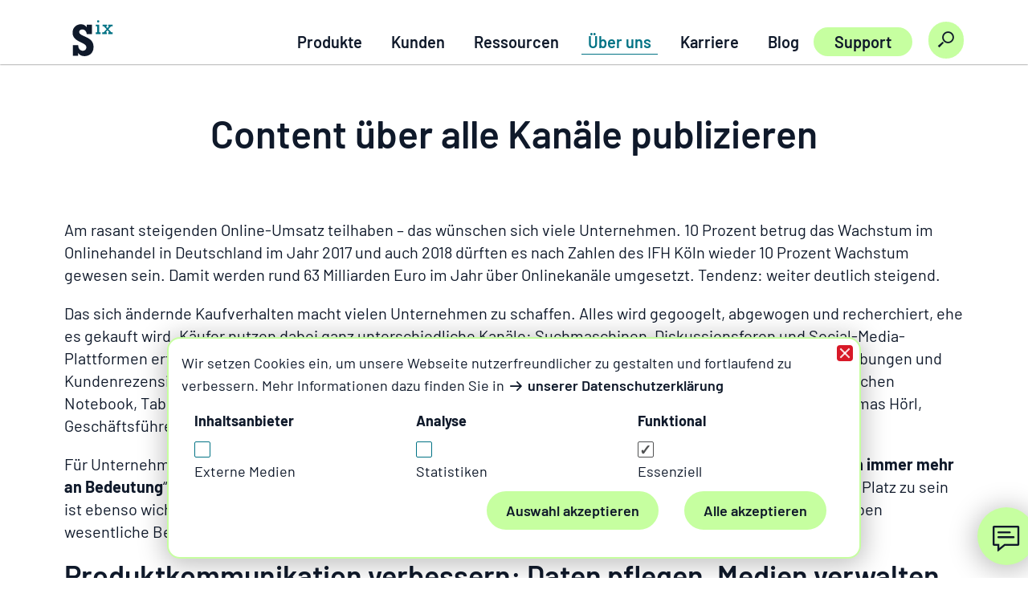

--- FILE ---
content_type: text/html; charset=utf-8
request_url: https://www.six.de/ueber-uns/aktuelles/loesung-fuer-omnichannel-marketing/
body_size: 5349
content:
<!DOCTYPE html>
<html lang="de">
<head>
	<link rel="icon" href="/favicon.svg" sizes="any" type="image/svg+xml">
	<title>Content perfekt organisieren und &uuml;ber alle Kan&auml;le publizieren - Six Offene Systeme</title>
	<link rel="canonical" href="https://www.six.de/ueber-uns/aktuelles/loesung-fuer-omnichannel-marketing/"/>
	
	<meta property="og:type" content="website"/>
	<meta property="og:title" content="Content perfekt organisieren und &uuml;ber alle Kan&auml;le publizieren - Six Offene Systeme"/>
	<meta property="og:url" content="https://www.six.de/ueber-uns/aktuelles/loesung-fuer-omnichannel-marketing/"/>
	
	
		
	<link rel="stylesheet" href="/css2/style.css?v=3.0"/>
		<meta content="width=device-width,initial-scale=1" name="viewport"/>
	<meta name="theme-color" content="rgb(2, 115, 133)">
	<meta name="msapplication-TileColor" content="rgb(2, 115, 133)">
</head>
<body>
<header>
	<div>
		<div id="logo">
			<a href="/" title="zur Startseite">
				<svg xmlns="http://www.w3.org/2000/svg" xmlns:xlink="http://www.w3.org/1999/xlink"
     x="0px" y="0px" width="260px" height="189px" viewBox="-233.5 -63.555 260 189">
    <defs>
        <style>
            #s {
                fill: var(--textColor, #000000);
            }

            #i, #x {
                fill: var(--brandColor, #157D98);
            }
        </style>
    </defs>
    <g>
        <path id="s"
              d="M-173.682,76.719h17.25v-8.551h0.3c4.5,6.602,11.399,9.9,20.399,9.9c10.8,0,29.549-6,29.549-30.299   c0-35.999-46.948-32.249-46.948-48.748c0-4.8,4.2-8.25,10.049-8.25c7.8,0,13.35,5.7,14.7,15h17.099v-30.898h-17.1v8.4h-0.3   c-4.2-6.3-10.649-9.45-18.599-9.45c-12.6,0-27.449,7.95-27.449,27.749c0,31.949,45.148,29.398,45.148,47.998   c0,6.149-5.1,10.949-11.25,10.949c-8.85,0-15.899-7.499-15.599-18.449h-17.249V76.719L-173.682,76.719z"/>
        <path id="i"
              d="M-94.003,0.409h-4.91v5.37h15.979v-5.37h-4.912v-25.542h-11.068v5.37h4.912V0.409L-94.003,0.409z    M-91.056-39.344c-2.029,0-3.667,1.638-3.667,3.667c0,2.03,1.638,3.667,3.667,3.667c2.03,0,3.668-1.637,3.668-3.667   C-87.388-37.706-89.025-39.344-91.056-39.344L-91.056-39.344z"/>
        <polygon id="x"
                 points="-60.598,-6.532 -54.048,0.409 -58.437,0.409 -58.437,5.779 -43.636,5.779 -43.636,0.409    -47.63,0.409 -57.323,-10.135 -48.876,-19.762 -43.767,-19.762 -43.767,-25.133 -58.372,-25.133 -58.372,-19.762 -55.228,-19.762    -60.598,-13.803 -66.165,-19.762 -62.3,-19.762 -62.3,-25.133 -76.839,-25.133 -76.839,-19.762 -72.648,-19.762 -63.743,-10.135    -73.106,0.409 -77.691,0.409 -77.691,5.779 -62.628,5.779 -62.628,0.409 -66.624,0.409  "/>
    </g>
</svg></a>
		</div>

		<nav id="naviMain" title="Hauptnavigation">
			<input type="checkbox" id="hamburg">
			<label for="hamburg" class="hamburg"><span class="line"></span><span class="line"></span><span class="line"></span></label>

			<div>

				<div>
					

	<ul>
				<li class="has-children">
			<a href="/produkte/">Produkte</a>
			<input type="checkbox" name="mainnavi-538648"
			id="mainnavi-538648"
				><label for="mainnavi-538648"
	        aria-label="Menüpunkt &quot;Produkte&quot; aus-/einklappen"
	        title="Menüpunkt &quot;Produkte&quot; aus-/einklappen"></label>
<div>
    
	<ul>
				<li class="has-children">
			<a href="/produkte/digital-asset-management-sixomc/">Digital Asset Management</a>
					</li>
				<li class="has-children">
			<a href="/produkte/content-management/">Content Management</a>
					</li>
	</ul>

	</div>		</li>
				<li class="has-children">
			<a href="/kunden/">Kunden</a>
					</li>
				<li>
			<a href="/ressourcen/">Ressourcen</a>
					</li>
				<li class="has-children active-path">
			<a href="/ueber-uns/">Über uns</a>
			<input type="checkbox" name="mainnavi-533443"
			id="mainnavi-533443"
				><label for="mainnavi-533443"
	        aria-label="Menüpunkt &quot;Über uns&quot; aus-/einklappen"
	        title="Menüpunkt &quot;Über uns&quot; aus-/einklappen"></label>
<div>
    
	<ul>
				<li>
			<a href="/ueber-uns/">Über Six</a>
					</li>
				<li class="active">
			<a href="/ueber-uns/aktuelles/" aria-current="page">Aktuelles</a>
					</li>
				<li>
			<a href="/ueber-uns/partner/" aria-current="page">Partner</a>
					</li>
				<li>
			<a href="/ueber-uns/six-it-services/" aria-current="page">Six IT-Services</a>
					</li>
				<li class="has-children">
			<a href="/ueber-uns/public/" aria-current="page">Smart Public Solutions</a>
					</li>
	</ul>

	</div>		</li>
				<li class="has-children">
			<a href="/karriere/" aria-current="page">Karriere</a>
					</li>
				<li>
			<a href="/blog/" aria-current="page">Blog</a>
					</li>
	</ul>

					</div>

				<div class="extra">
					

	<ul>
				<li>
			<a href="/kundensupport/" aria-current="page">Support</a>
					</li>
	</ul>

					</div>
			</div>
		</nav>

		<form action="/suche/">
			<label>
				<span>Suche</span>
				<input type="text" name="text" placeholder="Suchbegriff eingeben"/>
			</label>
			<button type="submit" aria-label="Suchen"><span>Suchen</span></button>
		</form>
	</div>
</header>

<div id="main">
	
<main id="content">
	
	
		<div class="content-container type_absatz">
			<div class="content-box">
				<h1>Content über alle Kanäle publizieren</h1>												<!-- six_se_absatz_d -->
				<div class="mce"><p>Am rasant steigenden Online-Umsatz teilhaben – das wünschen sich viele Unternehmen. 10 Prozent betrug das Wachstum im Onlinehandel in Deutschland im Jahr 2017 und auch 2018 dürften es nach Zahlen des IFH Köln wieder 10 Prozent Wachstum gewesen sein. Damit werden rund 63 Milliarden Euro im Jahr über Onlinekanäle umgesetzt. Tendenz: weiter deutlich steigend.</p>
<p>Das sich ändernde Kaufverhalten macht vielen Unternehmen zu schaffen. Alles wird gegoogelt, abgewogen und recherchiert, ehe es gekauft wird. Käufer nutzen dabei ganz unterschiedliche Kanäle: Suchmaschinen, Diskussionsforen und Social-Media-Plattformen erfreuen sich genauso großer Beliebtheit wie Preisvergleichsportale. Hinzu kommen Produktbeschreibungen und Kundenrezensionen auf Plattformen wie Amazon, Ebay oder Alibaba. "Die Kunden wechseln bei der Recherche zwischen Notebook, Tablet und Handy und vergleichen beim Shoppen zwischen Laden- und Onlineangeboten", erläutert Thomas Hörl, Geschäftsführer der hoerl Information Management GmbH.</p>
<p>Für Unternehmen sind die Herausforderungen bei so viel Komplexität groß. „<strong><a href="/produkte/digital-asset-management-sixomc/omnichannel-einfach-umsetzen/" title="zu „Omnichannel einfach umsetzen”" class="more">Omnichannel-Strategien</a> gewinnen immer mehr an Bedeutung</strong>“, sagt Ralph Kissner, Geschäftsführer der Six Offene Systeme GmbH. „Zur richtigen Zeit am richtigen Platz zu sein ist ebenso wichtig wie ‚good content‘. Wiedererkennung und nahtlose Kauferlebnisse an allen Kontaktpunkten haben wesentliche Bedeutung im Online-Handel.“</p>
<h2>Produktkommunikation verbessern: Daten pflegen, Medien verwalten und veröffentlichen dank PIM und MAM</h2>
<p>Damit alle Informationen, die im Unternehmen erstellt werden, auch verwaltet und bei Bedarf auf unterschiedlichen Kanälen eingesetzt werden können, vereinen Six, Lobster und hoerl ihre Kräfte. Das Ziel: eine umfassende Lösung, durch die die Umsetzung einer Omnichannel-Strategie vereinfacht wird. „Wir haben dabei das <a href="/produkte/digital-asset-management-sixomc/" title="zu „Digital Asset Management”" class="more">Media Asset Management-System</a> (MAM) von Six mit dem Produktinformationsmanagement-System (PIM) von Lobster verbunden“, sagt Lobster PIM-Geschäftsführer Peter Grunzig. „<a href="https://www.lobster-world.com/de/lobster-pim/" title="https://www.lobster-world.com/ (Öffnet in neuem Fenster)" target="_blank" class="link-external">Lobster_pim</a> ist das führende System und übernimmt das Verteilen des Contents. Hauptaufgabe von SixOMC, dem MAM von Six, ist das Verwalten der Inhalte.“ So stellen Unternehmen sicher, dass einmal verfasste Inhalte für alle digitalen Kanäle zur Verfügung stehen und auch Verpackungen, Bedienungsanleitungen, Flyer, Plakate, Gutscheine, Kataloge usw. effizienter produziert und aktuell gehalten werden können.</p>
<p>„Marketing-, Vertriebs- und Produktmanagement-Entscheider stellen sich heute die Frage, wie man Content zentral pflegen, ihn gleichzeitig über alle Kanäle ausspielen und zusätzlich neue Marktanteile gewinnen kann“, sind sich Hörl, <a href="/ueber-uns/aktuelles/interview-mit-six-gruender-ralph-kissner/" title="zu „Interview mit Six-Gr&amp;uuml;nder Ralph Kissner”" class="more">Kissner </a>und Grunzig einig. „Unsere Lösungen helfen ihnen dabei.“ Mit einem modernen PIM und MAM als Basis Ihrer Produktdaten erhalten Unternehmen maßgebliche Unterstützung bei der Skalierung der Inhaltserstellung. Damit werden Wiederverwendung und Publikation über alle Kanäle (Omnichannel-Delivery) deutlich einfacher und effizienter. Weitere positive Effekte ergeben sich bei der Verwaltung von Lizenzrechten und bei der Straffung von Publikationsworkflows.</p>
<p>Am rasant steigenden Online-Umsatz teilhaben – das ist im Zusammenspiel von PIM und MAM jetzt durch einfachere, effizientere Prozesse, mehr Transparenz, optimierte Omnichannel-Strategien und eine höhere Wertschöpfung bei der Produktion digitaler Inhalte möglich.</p></div>			</div>
		</div>
        </main>

</div>

<aside id="contact" title="Kontakt">
	<input type="checkbox" class="trigger" id="nl_trigger">
	<label for="nl_trigger" class="trigger"><span>Kontakt</span></label>
	<div>
		<div>
			<label for="nl_trigger" class="contact-close">&times;</label>
			<h2>Nehmen Sie mit uns Kontakt auf</h2>
			<p>
				<a href="tel:+49/711-99-091-0"
				   class="tel"
				   title="<+49 711 99 091 0> anrufen"
				   aria-label="+ 4 9.  7 1 1.  9 9 0 9 1 0 anrufen"
				>+49 711-99 091-0</a><br>
			</p>
			<p>
				<a href="mailto:info@six.de" class="mail" title="Mail verfassen an <info@six.de>" data-size="" data-type="">info@six.de</a>
			</p>

			<div class="sfg_box">
				<h2>Newsletter</h2>
				<form class="sfg_form" method="post" action="/newsletter-anmeldung/"
				      data-cmd-submit="newsletter.submit">
					<div class="gridRow gridWidth_6">
						<div class="gridCol gridWidth_6 fieldType_text">
							<p>
								<label title=""><span>Vorname<span class="required_field">*</span></span>
									<span><input type="text" name="form[firstname]" id="form_firstname" value=""
									             placeholder="Vorname" required="required"
									             data-message="Dieser Wert sollte nicht leer sein"></span>
								</label>
							</p>
						</div>
						<div class="gridCol gridWidth_6 fieldType_text">
							<p>
								<label title=""><span>Nachname<span class="required_field">*</span></span>
									<span><input type="text" name="form[lastname]" id="form_lastname"
									             placeholder="Nachname"
									             required="required"
									             data-message="Dieser Wert sollte nicht leer sein"></span>
								</label>
							</p>
						</div>
					</div>
					<div class="gridRow gridWidth_6">
						<div class="gridCol gridWidth_6 fieldType_text">
							<p>
								<label title=""><span>E-Mail<span class="required_field">*</span></span>
									<span><input type="email" name="form[email]" id="form_email" value=""
									             placeholder="E-Mail" required="required"
									             data-message="Bitte geben Sie eine E-Mail-Adresse an"></span>
								</label>
							</p>
						</div>
					</div>
					<div class="gridRow gridWidth_6">
						<div class="gridCol gridWidth_6">
							<div class="buttons">
								<div class="next">
									<button type="submit" name="action" value="fill">Anmelden</button>
								</div>
							</div>
						</div>
					</div>
				</form>
			</div>
		</div>
	</div>
</aside>


<footer>
	<div class="address">
		<h2>Six Offene Systeme</h2>
		<a href="https://goo.gl/maps/Kaux5wHHCLjHAg9S9" target="_blank">
			Am Wallgraben 99<br>70565 Stuttgart
		</a>
		<br>
		<a href="https://goo.gl/maps/TVCR6GdxBuVn7m4K6" target="_blank">
			Rungestraße 19<br>10179 Berlin
		</a>
	</div>
	<div>
		<h2>Unternehmen</h2>
		<nav title="Allgemeines">
			

	<ul>
				<li>
			<a href="/impressum/" aria-current="page">Impressum</a>
					</li>
				<li>
			<a href="/datenschutz/" aria-current="page">Datenschutz</a>
					</li>
				<li>
			<a href="/agb/" aria-current="page">AGB</a>
					</li>
	</ul>

				<label for="consentmgr-toggle">Cookie Manager</label>
		</nav>
	</div>
	<div>
		<p><a href="/kontakt/" class="cta">Kontaktieren Sie uns</a></p>
		<div class="contact">
			<a href="tel:+49/711-99-091-0" class="tel" title="<+49 711 99 091 0> anrufen"
			   aria-label="+ 4 9.  7 1 1.  9 9 0 9 1 0 anrufen">+49 711-99 091-0</a>
			<a href="mailto:info@six.de" class="mail" title="Mail verfassen an <info@six.de>" data-size="" data-type="">info@six.de</a>
			<a href="https://www.linkedin.com/company/six-offene-systeme-gmbh/" target="_blank" class="icon-linkin" title="Six bei Linkedin" aria-label="Six bei Linkedin"></a>
			<a href="https://www.xing.com/companies/sixoffenesystemegmbh" target="_blank" class="icon-xing" title="Six bei Xing" aria-label="Six bei Xing"></a>
		</div>
	</div>
	<p class="copyright">&copy; Six Offene Systeme GmbH 1991-2026</p>
</footer>

<!--googleoff: all-->
<input type="checkbox" tabindex="-1" id="consentmgr-toggle" >
<aside id="consentmgr" title="Datenschutz">
	<label title="Cookiehinweis schließen" for="consentmgr-toggle"><span>X</span></label>

	<p>
		Wir setzen Cookies ein, um unsere Webseite nutzerfreundlicher zu gestalten und fortlaufend zu verbessern. Mehr Informationen dazu finden Sie in		<strong><a href="/datenschutz/" class="more">unserer Datenschutzerklärung</a></strong>
	</p>
	<form rel="nofollow" method="POST"
	      action="/ueber-uns/aktuelles/loesung-fuer-omnichannel-marketing/">
		<input type="hidden" name="myref" value="">
		<div>
			<fieldset>
				<legend>Inhaltsanbieter</legend>
				<input type="hidden" name="allow[content][all]" value="">
				<label>
					<input type="checkbox"
					       name="allow[content][all]"
					       					       value="on">
					<span>Externe Medien</span>
				</label>
			</fieldset>
			<fieldset>
				<legend>Analyse</legend>
				<input type="hidden" name="allow[analyze][all]" value="">
				<label>
					<input type="checkbox"
					       name="allow[analyze][all]"
					       					       value="on">
					<span>Statistiken</span>
				</label>
			</fieldset>
			<fieldset>
				<legend>Funktional</legend>
				<label>
					<input type="checkbox" checked="checked" disabled="disabled">
					<span>Essenziell</span>
				</label>
			</fieldset>
			<div class="consentmgr-ctrl">
				<button type="submit" name="allow[all]" value="on">Alle akzeptieren</button>
				<button type="submit" class="illegal">Auswahl akzeptieren</button>
			</div>
		</div>
	</form>

</aside>
<!--googleon: all--><script src="/js/main.min.js"></script>
</body>
</html>

--- FILE ---
content_type: text/css
request_url: https://www.six.de/css2/style.css?v=3.0
body_size: 18545
content:
:root{--brandColor: #027385;--brandColorRGB: 2, 115, 133;--highlightColor: #C6FFA0;--highlightColorRGB: 198, 255, 160;--linkColor: #0F192A;--linkColorRGB: 15, 25, 42;--textColor: #0F192A;--bgColor: #FFFFFF;--colorSchemeMain: #FFFFFF;--colorSchemeMainRGB: 255, 255, 255;--colorSchemeInv: #000000;--colorSchemeInvRGB: 0, 0, 0}form.sfg_form div.buttons::after,aside#consentmgr form div.buttons::after,form.sfg_form .gridRow .gridCol::after,aside#consentmgr form .gridRow .gridCol::after,form.sfg_form label.clickbox::after,aside#consentmgr form label::after{content:"";display:block;clear:both}#contact>div form p:not(.form_error) label>span:first-child,#contact label.trigger span{position:absolute;z-index:-1;opacity:.001;color:rgba(0,0,0,0)}#contact>div>div,nav#naviMain #hamburg+label+div{scrollbar-base-color:var(--bgColor);scrollbar-face-color:var(--fgColor);scrollbar-3dlight-color:var(--bgColor);scrollbar-highlight-color:var(--bgColor);scrollbar-track-color:var(--bgColor);scrollbar-arrow-color:var(--fgColor);scrollbar-shadow-color:var(--bgColor);scrollbar-dark-shadow-color:var(--bgColor);scrollbar-color:var(--fgColor) var(--bgColor);scrollbar-width:thin}#contact>div>div::-webkit-scrollbar,nav#naviMain #hamburg+label+div::-webkit-scrollbar{width:.5rem;height:.5rem;background-color:rgba(0,0,0,0)}#contact>div>div::-webkit-scrollbar-track,nav#naviMain #hamburg+label+div::-webkit-scrollbar-track{background-color:var(--bgColor)}#contact>div>div::-webkit-scrollbar-thumb,nav#naviMain #hamburg+label+div::-webkit-scrollbar-thumb{background-color:var(--fgColor)}@font-face{font-family:"Barlow";font-style:italic;font-weight:100;font-display:swap;src:url(./fonts/Barlow/7cHtv4kjgoGqM7E_CfNY8HIJmAci.woff2) format("woff2");unicode-range:U+0102-0103,U+0110-0111,U+0128-0129,U+0168-0169,U+01A0-01A1,U+01AF-01B0,U+0300-0301,U+0303-0304,U+0308-0309,U+0323,U+0329,U+1EA0-1EF9,U+20AB}@font-face{font-family:"Barlow";font-style:italic;font-weight:100;font-display:swap;src:url(./fonts/Barlow/7cHtv4kjgoGqM7E_CfNY8HMJmAci.woff2) format("woff2");unicode-range:U+0100-02AF,U+0304,U+0308,U+0329,U+1E00-1E9F,U+1EF2-1EFF,U+2020,U+20A0-20AB,U+20AD-20CF,U+2113,U+2C60-2C7F,U+A720-A7FF}@font-face{font-family:"Barlow";font-style:italic;font-weight:100;font-display:swap;src:url(./fonts/Barlow/7cHtv4kjgoGqM7E_CfNY8H0JmA.woff2) format("woff2");unicode-range:U+0000-00FF,U+0131,U+0152-0153,U+02BB-02BC,U+02C6,U+02DA,U+02DC,U+0304,U+0308,U+0329,U+2000-206F,U+2074,U+20AC,U+2122,U+2191,U+2193,U+2212,U+2215,U+FEFF,U+FFFD}@font-face{font-family:"Barlow";font-style:italic;font-weight:200;font-display:swap;src:url(./fonts/Barlow/7cHsv4kjgoGqM7E_CfP04WohvTobdw.woff2) format("woff2");unicode-range:U+0102-0103,U+0110-0111,U+0128-0129,U+0168-0169,U+01A0-01A1,U+01AF-01B0,U+0300-0301,U+0303-0304,U+0308-0309,U+0323,U+0329,U+1EA0-1EF9,U+20AB}@font-face{font-family:"Barlow";font-style:italic;font-weight:200;font-display:swap;src:url(./fonts/Barlow/7cHsv4kjgoGqM7E_CfP04WogvTobdw.woff2) format("woff2");unicode-range:U+0100-02AF,U+0304,U+0308,U+0329,U+1E00-1E9F,U+1EF2-1EFF,U+2020,U+20A0-20AB,U+20AD-20CF,U+2113,U+2C60-2C7F,U+A720-A7FF}@font-face{font-family:"Barlow";font-style:italic;font-weight:200;font-display:swap;src:url(./fonts/Barlow/7cHsv4kjgoGqM7E_CfP04WouvTo.woff2) format("woff2");unicode-range:U+0000-00FF,U+0131,U+0152-0153,U+02BB-02BC,U+02C6,U+02DA,U+02DC,U+0304,U+0308,U+0329,U+2000-206F,U+2074,U+20AC,U+2122,U+2191,U+2193,U+2212,U+2215,U+FEFF,U+FFFD}@font-face{font-family:"Barlow";font-style:italic;font-weight:300;font-display:swap;src:url(./fonts/Barlow/7cHsv4kjgoGqM7E_CfOQ4mohvTobdw.woff2) format("woff2");unicode-range:U+0102-0103,U+0110-0111,U+0128-0129,U+0168-0169,U+01A0-01A1,U+01AF-01B0,U+0300-0301,U+0303-0304,U+0308-0309,U+0323,U+0329,U+1EA0-1EF9,U+20AB}@font-face{font-family:"Barlow";font-style:italic;font-weight:300;font-display:swap;src:url(./fonts/Barlow/7cHsv4kjgoGqM7E_CfOQ4mogvTobdw.woff2) format("woff2");unicode-range:U+0100-02AF,U+0304,U+0308,U+0329,U+1E00-1E9F,U+1EF2-1EFF,U+2020,U+20A0-20AB,U+20AD-20CF,U+2113,U+2C60-2C7F,U+A720-A7FF}@font-face{font-family:"Barlow";font-style:italic;font-weight:300;font-display:swap;src:url(./fonts/Barlow/7cHsv4kjgoGqM7E_CfOQ4mouvTo.woff2) format("woff2");unicode-range:U+0000-00FF,U+0131,U+0152-0153,U+02BB-02BC,U+02C6,U+02DA,U+02DC,U+0304,U+0308,U+0329,U+2000-206F,U+2074,U+20AC,U+2122,U+2191,U+2193,U+2212,U+2215,U+FEFF,U+FFFD}@font-face{font-family:"Barlow";font-style:italic;font-weight:400;font-display:swap;src:url(./fonts/Barlow/7cHrv4kjgoGqM7E_Cfs0wH8RnA.woff2) format("woff2");unicode-range:U+0102-0103,U+0110-0111,U+0128-0129,U+0168-0169,U+01A0-01A1,U+01AF-01B0,U+0300-0301,U+0303-0304,U+0308-0309,U+0323,U+0329,U+1EA0-1EF9,U+20AB}@font-face{font-family:"Barlow";font-style:italic;font-weight:400;font-display:swap;src:url(./fonts/Barlow/7cHrv4kjgoGqM7E_Cfs1wH8RnA.woff2) format("woff2");unicode-range:U+0100-02AF,U+0304,U+0308,U+0329,U+1E00-1E9F,U+1EF2-1EFF,U+2020,U+20A0-20AB,U+20AD-20CF,U+2113,U+2C60-2C7F,U+A720-A7FF}@font-face{font-family:"Barlow";font-style:italic;font-weight:400;font-display:swap;src:url(./fonts/Barlow/7cHrv4kjgoGqM7E_Cfs7wH8.woff2) format("woff2");unicode-range:U+0000-00FF,U+0131,U+0152-0153,U+02BB-02BC,U+02C6,U+02DA,U+02DC,U+0304,U+0308,U+0329,U+2000-206F,U+2074,U+20AC,U+2122,U+2191,U+2193,U+2212,U+2215,U+FEFF,U+FFFD}@font-face{font-family:"Barlow";font-style:italic;font-weight:500;font-display:swap;src:url(./fonts/Barlow/7cHsv4kjgoGqM7E_CfPI42ohvTobdw.woff2) format("woff2");unicode-range:U+0102-0103,U+0110-0111,U+0128-0129,U+0168-0169,U+01A0-01A1,U+01AF-01B0,U+0300-0301,U+0303-0304,U+0308-0309,U+0323,U+0329,U+1EA0-1EF9,U+20AB}@font-face{font-family:"Barlow";font-style:italic;font-weight:500;font-display:swap;src:url(./fonts/Barlow/7cHsv4kjgoGqM7E_CfPI42ogvTobdw.woff2) format("woff2");unicode-range:U+0100-02AF,U+0304,U+0308,U+0329,U+1E00-1E9F,U+1EF2-1EFF,U+2020,U+20A0-20AB,U+20AD-20CF,U+2113,U+2C60-2C7F,U+A720-A7FF}@font-face{font-family:"Barlow";font-style:italic;font-weight:500;font-display:swap;src:url(./fonts/Barlow/7cHsv4kjgoGqM7E_CfPI42ouvTo.woff2) format("woff2");unicode-range:U+0000-00FF,U+0131,U+0152-0153,U+02BB-02BC,U+02C6,U+02DA,U+02DC,U+0304,U+0308,U+0329,U+2000-206F,U+2074,U+20AC,U+2122,U+2191,U+2193,U+2212,U+2215,U+FEFF,U+FFFD}@font-face{font-family:"Barlow";font-style:italic;font-weight:600;font-display:swap;src:url(./fonts/Barlow/7cHsv4kjgoGqM7E_CfPk5GohvTobdw.woff2) format("woff2");unicode-range:U+0102-0103,U+0110-0111,U+0128-0129,U+0168-0169,U+01A0-01A1,U+01AF-01B0,U+0300-0301,U+0303-0304,U+0308-0309,U+0323,U+0329,U+1EA0-1EF9,U+20AB}@font-face{font-family:"Barlow";font-style:italic;font-weight:600;font-display:swap;src:url(./fonts/Barlow/7cHsv4kjgoGqM7E_CfPk5GogvTobdw.woff2) format("woff2");unicode-range:U+0100-02AF,U+0304,U+0308,U+0329,U+1E00-1E9F,U+1EF2-1EFF,U+2020,U+20A0-20AB,U+20AD-20CF,U+2113,U+2C60-2C7F,U+A720-A7FF}@font-face{font-family:"Barlow";font-style:italic;font-weight:600;font-display:swap;src:url(./fonts/Barlow/7cHsv4kjgoGqM7E_CfPk5GouvTo.woff2) format("woff2");unicode-range:U+0000-00FF,U+0131,U+0152-0153,U+02BB-02BC,U+02C6,U+02DA,U+02DC,U+0304,U+0308,U+0329,U+2000-206F,U+2074,U+20AC,U+2122,U+2191,U+2193,U+2212,U+2215,U+FEFF,U+FFFD}@font-face{font-family:"Barlow";font-style:italic;font-weight:700;font-display:swap;src:url(./fonts/Barlow/7cHsv4kjgoGqM7E_CfOA5WohvTobdw.woff2) format("woff2");unicode-range:U+0102-0103,U+0110-0111,U+0128-0129,U+0168-0169,U+01A0-01A1,U+01AF-01B0,U+0300-0301,U+0303-0304,U+0308-0309,U+0323,U+0329,U+1EA0-1EF9,U+20AB}@font-face{font-family:"Barlow";font-style:italic;font-weight:700;font-display:swap;src:url(./fonts/Barlow/7cHsv4kjgoGqM7E_CfOA5WogvTobdw.woff2) format("woff2");unicode-range:U+0100-02AF,U+0304,U+0308,U+0329,U+1E00-1E9F,U+1EF2-1EFF,U+2020,U+20A0-20AB,U+20AD-20CF,U+2113,U+2C60-2C7F,U+A720-A7FF}@font-face{font-family:"Barlow";font-style:italic;font-weight:700;font-display:swap;src:url(./fonts/Barlow/7cHsv4kjgoGqM7E_CfOA5WouvTo.woff2) format("woff2");unicode-range:U+0000-00FF,U+0131,U+0152-0153,U+02BB-02BC,U+02C6,U+02DA,U+02DC,U+0304,U+0308,U+0329,U+2000-206F,U+2074,U+20AC,U+2122,U+2191,U+2193,U+2212,U+2215,U+FEFF,U+FFFD}@font-face{font-family:"Barlow";font-style:italic;font-weight:800;font-display:swap;src:url(./fonts/Barlow/7cHsv4kjgoGqM7E_CfOc5mohvTobdw.woff2) format("woff2");unicode-range:U+0102-0103,U+0110-0111,U+0128-0129,U+0168-0169,U+01A0-01A1,U+01AF-01B0,U+0300-0301,U+0303-0304,U+0308-0309,U+0323,U+0329,U+1EA0-1EF9,U+20AB}@font-face{font-family:"Barlow";font-style:italic;font-weight:800;font-display:swap;src:url(./fonts/Barlow/7cHsv4kjgoGqM7E_CfOc5mogvTobdw.woff2) format("woff2");unicode-range:U+0100-02AF,U+0304,U+0308,U+0329,U+1E00-1E9F,U+1EF2-1EFF,U+2020,U+20A0-20AB,U+20AD-20CF,U+2113,U+2C60-2C7F,U+A720-A7FF}@font-face{font-family:"Barlow";font-style:italic;font-weight:800;font-display:swap;src:url(./fonts/Barlow/7cHsv4kjgoGqM7E_CfOc5mouvTo.woff2) format("woff2");unicode-range:U+0000-00FF,U+0131,U+0152-0153,U+02BB-02BC,U+02C6,U+02DA,U+02DC,U+0304,U+0308,U+0329,U+2000-206F,U+2074,U+20AC,U+2122,U+2191,U+2193,U+2212,U+2215,U+FEFF,U+FFFD}@font-face{font-family:"Barlow";font-style:italic;font-weight:900;font-display:swap;src:url(./fonts/Barlow/7cHsv4kjgoGqM7E_CfO452ohvTobdw.woff2) format("woff2");unicode-range:U+0102-0103,U+0110-0111,U+0128-0129,U+0168-0169,U+01A0-01A1,U+01AF-01B0,U+0300-0301,U+0303-0304,U+0308-0309,U+0323,U+0329,U+1EA0-1EF9,U+20AB}@font-face{font-family:"Barlow";font-style:italic;font-weight:900;font-display:swap;src:url(./fonts/Barlow/7cHsv4kjgoGqM7E_CfO452ogvTobdw.woff2) format("woff2");unicode-range:U+0100-02AF,U+0304,U+0308,U+0329,U+1E00-1E9F,U+1EF2-1EFF,U+2020,U+20A0-20AB,U+20AD-20CF,U+2113,U+2C60-2C7F,U+A720-A7FF}@font-face{font-family:"Barlow";font-style:italic;font-weight:900;font-display:swap;src:url(./fonts/Barlow/7cHsv4kjgoGqM7E_CfO452ouvTo.woff2) format("woff2");unicode-range:U+0000-00FF,U+0131,U+0152-0153,U+02BB-02BC,U+02C6,U+02DA,U+02DC,U+0304,U+0308,U+0329,U+2000-206F,U+2074,U+20AC,U+2122,U+2191,U+2193,U+2212,U+2215,U+FEFF,U+FFFD}@font-face{font-family:"Barlow";font-style:normal;font-weight:100;font-display:swap;src:url(./fonts/Barlow/7cHrv4kjgoGqM7E3b_s0wH8RnA.woff2) format("woff2");unicode-range:U+0102-0103,U+0110-0111,U+0128-0129,U+0168-0169,U+01A0-01A1,U+01AF-01B0,U+0300-0301,U+0303-0304,U+0308-0309,U+0323,U+0329,U+1EA0-1EF9,U+20AB}@font-face{font-family:"Barlow";font-style:normal;font-weight:100;font-display:swap;src:url(./fonts/Barlow/7cHrv4kjgoGqM7E3b_s1wH8RnA.woff2) format("woff2");unicode-range:U+0100-02AF,U+0304,U+0308,U+0329,U+1E00-1E9F,U+1EF2-1EFF,U+2020,U+20A0-20AB,U+20AD-20CF,U+2113,U+2C60-2C7F,U+A720-A7FF}@font-face{font-family:"Barlow";font-style:normal;font-weight:100;font-display:swap;src:url(./fonts/Barlow/7cHrv4kjgoGqM7E3b_s7wH8.woff2) format("woff2");unicode-range:U+0000-00FF,U+0131,U+0152-0153,U+02BB-02BC,U+02C6,U+02DA,U+02DC,U+0304,U+0308,U+0329,U+2000-206F,U+2074,U+20AC,U+2122,U+2191,U+2193,U+2212,U+2215,U+FEFF,U+FFFD}@font-face{font-family:"Barlow";font-style:normal;font-weight:200;font-display:swap;src:url(./fonts/Barlow/7cHqv4kjgoGqM7E3w-os6FospT4.woff2) format("woff2");unicode-range:U+0102-0103,U+0110-0111,U+0128-0129,U+0168-0169,U+01A0-01A1,U+01AF-01B0,U+0300-0301,U+0303-0304,U+0308-0309,U+0323,U+0329,U+1EA0-1EF9,U+20AB}@font-face{font-family:"Barlow";font-style:normal;font-weight:200;font-display:swap;src:url(./fonts/Barlow/7cHqv4kjgoGqM7E3w-os6VospT4.woff2) format("woff2");unicode-range:U+0100-02AF,U+0304,U+0308,U+0329,U+1E00-1E9F,U+1EF2-1EFF,U+2020,U+20A0-20AB,U+20AD-20CF,U+2113,U+2C60-2C7F,U+A720-A7FF}@font-face{font-family:"Barlow";font-style:normal;font-weight:200;font-display:swap;src:url(./fonts/Barlow/7cHqv4kjgoGqM7E3w-os51os.woff2) format("woff2");unicode-range:U+0000-00FF,U+0131,U+0152-0153,U+02BB-02BC,U+02C6,U+02DA,U+02DC,U+0304,U+0308,U+0329,U+2000-206F,U+2074,U+20AC,U+2122,U+2191,U+2193,U+2212,U+2215,U+FEFF,U+FFFD}@font-face{font-family:"Barlow";font-style:normal;font-weight:300;font-display:swap;src:url(./fonts/Barlow/7cHqv4kjgoGqM7E3p-ks6FospT4.woff2) format("woff2");unicode-range:U+0102-0103,U+0110-0111,U+0128-0129,U+0168-0169,U+01A0-01A1,U+01AF-01B0,U+0300-0301,U+0303-0304,U+0308-0309,U+0323,U+0329,U+1EA0-1EF9,U+20AB}@font-face{font-family:"Barlow";font-style:normal;font-weight:300;font-display:swap;src:url(./fonts/Barlow/7cHqv4kjgoGqM7E3p-ks6VospT4.woff2) format("woff2");unicode-range:U+0100-02AF,U+0304,U+0308,U+0329,U+1E00-1E9F,U+1EF2-1EFF,U+2020,U+20A0-20AB,U+20AD-20CF,U+2113,U+2C60-2C7F,U+A720-A7FF}@font-face{font-family:"Barlow";font-style:normal;font-weight:300;font-display:swap;src:url(./fonts/Barlow/7cHqv4kjgoGqM7E3p-ks51os.woff2) format("woff2");unicode-range:U+0000-00FF,U+0131,U+0152-0153,U+02BB-02BC,U+02C6,U+02DA,U+02DC,U+0304,U+0308,U+0329,U+2000-206F,U+2074,U+20AC,U+2122,U+2191,U+2193,U+2212,U+2215,U+FEFF,U+FFFD}@font-face{font-family:"Barlow";font-style:normal;font-weight:400;font-display:swap;src:url(./fonts/Barlow/7cHpv4kjgoGqM7E_A8s52Hs.woff2) format("woff2");unicode-range:U+0102-0103,U+0110-0111,U+0128-0129,U+0168-0169,U+01A0-01A1,U+01AF-01B0,U+0300-0301,U+0303-0304,U+0308-0309,U+0323,U+0329,U+1EA0-1EF9,U+20AB}@font-face{font-family:"Barlow";font-style:normal;font-weight:400;font-display:swap;src:url(./fonts/Barlow/7cHpv4kjgoGqM7E_Ass52Hs.woff2) format("woff2");unicode-range:U+0100-02AF,U+0304,U+0308,U+0329,U+1E00-1E9F,U+1EF2-1EFF,U+2020,U+20A0-20AB,U+20AD-20CF,U+2113,U+2C60-2C7F,U+A720-A7FF}@font-face{font-family:"Barlow";font-style:normal;font-weight:400;font-display:swap;src:url(./fonts/Barlow/7cHpv4kjgoGqM7E_DMs5.woff2) format("woff2");unicode-range:U+0000-00FF,U+0131,U+0152-0153,U+02BB-02BC,U+02C6,U+02DA,U+02DC,U+0304,U+0308,U+0329,U+2000-206F,U+2074,U+20AC,U+2122,U+2191,U+2193,U+2212,U+2215,U+FEFF,U+FFFD}@font-face{font-family:"Barlow";font-style:normal;font-weight:500;font-display:swap;src:url(./fonts/Barlow/7cHqv4kjgoGqM7E3_-gs6FospT4.woff2) format("woff2");unicode-range:U+0102-0103,U+0110-0111,U+0128-0129,U+0168-0169,U+01A0-01A1,U+01AF-01B0,U+0300-0301,U+0303-0304,U+0308-0309,U+0323,U+0329,U+1EA0-1EF9,U+20AB}@font-face{font-family:"Barlow";font-style:normal;font-weight:500;font-display:swap;src:url(./fonts/Barlow/7cHqv4kjgoGqM7E3_-gs6VospT4.woff2) format("woff2");unicode-range:U+0100-02AF,U+0304,U+0308,U+0329,U+1E00-1E9F,U+1EF2-1EFF,U+2020,U+20A0-20AB,U+20AD-20CF,U+2113,U+2C60-2C7F,U+A720-A7FF}@font-face{font-family:"Barlow";font-style:normal;font-weight:500;font-display:swap;src:url(./fonts/Barlow/7cHqv4kjgoGqM7E3_-gs51os.woff2) format("woff2");unicode-range:U+0000-00FF,U+0131,U+0152-0153,U+02BB-02BC,U+02C6,U+02DA,U+02DC,U+0304,U+0308,U+0329,U+2000-206F,U+2074,U+20AC,U+2122,U+2191,U+2193,U+2212,U+2215,U+FEFF,U+FFFD}@font-face{font-family:"Barlow";font-style:normal;font-weight:600;font-display:swap;src:url(./fonts/Barlow/7cHqv4kjgoGqM7E30-8s6FospT4.woff2) format("woff2");unicode-range:U+0102-0103,U+0110-0111,U+0128-0129,U+0168-0169,U+01A0-01A1,U+01AF-01B0,U+0300-0301,U+0303-0304,U+0308-0309,U+0323,U+0329,U+1EA0-1EF9,U+20AB}@font-face{font-family:"Barlow";font-style:normal;font-weight:600;font-display:swap;src:url(./fonts/Barlow/7cHqv4kjgoGqM7E30-8s6VospT4.woff2) format("woff2");unicode-range:U+0100-02AF,U+0304,U+0308,U+0329,U+1E00-1E9F,U+1EF2-1EFF,U+2020,U+20A0-20AB,U+20AD-20CF,U+2113,U+2C60-2C7F,U+A720-A7FF}@font-face{font-family:"Barlow";font-style:normal;font-weight:600;font-display:swap;src:url(./fonts/Barlow/7cHqv4kjgoGqM7E30-8s51os.woff2) format("woff2");unicode-range:U+0000-00FF,U+0131,U+0152-0153,U+02BB-02BC,U+02C6,U+02DA,U+02DC,U+0304,U+0308,U+0329,U+2000-206F,U+2074,U+20AC,U+2122,U+2191,U+2193,U+2212,U+2215,U+FEFF,U+FFFD}@font-face{font-family:"Barlow";font-style:normal;font-weight:700;font-display:swap;src:url(./fonts/Barlow/7cHqv4kjgoGqM7E3t-4s6FospT4.woff2) format("woff2");unicode-range:U+0102-0103,U+0110-0111,U+0128-0129,U+0168-0169,U+01A0-01A1,U+01AF-01B0,U+0300-0301,U+0303-0304,U+0308-0309,U+0323,U+0329,U+1EA0-1EF9,U+20AB}@font-face{font-family:"Barlow";font-style:normal;font-weight:700;font-display:swap;src:url(./fonts/Barlow/7cHqv4kjgoGqM7E3t-4s6VospT4.woff2) format("woff2");unicode-range:U+0100-02AF,U+0304,U+0308,U+0329,U+1E00-1E9F,U+1EF2-1EFF,U+2020,U+20A0-20AB,U+20AD-20CF,U+2113,U+2C60-2C7F,U+A720-A7FF}@font-face{font-family:"Barlow";font-style:normal;font-weight:700;font-display:swap;src:url(./fonts/Barlow/7cHqv4kjgoGqM7E3t-4s51os.woff2) format("woff2");unicode-range:U+0000-00FF,U+0131,U+0152-0153,U+02BB-02BC,U+02C6,U+02DA,U+02DC,U+0304,U+0308,U+0329,U+2000-206F,U+2074,U+20AC,U+2122,U+2191,U+2193,U+2212,U+2215,U+FEFF,U+FFFD}@font-face{font-family:"Barlow";font-style:normal;font-weight:800;font-display:swap;src:url(./fonts/Barlow/7cHqv4kjgoGqM7E3q-0s6FospT4.woff2) format("woff2");unicode-range:U+0102-0103,U+0110-0111,U+0128-0129,U+0168-0169,U+01A0-01A1,U+01AF-01B0,U+0300-0301,U+0303-0304,U+0308-0309,U+0323,U+0329,U+1EA0-1EF9,U+20AB}@font-face{font-family:"Barlow";font-style:normal;font-weight:800;font-display:swap;src:url(./fonts/Barlow/7cHqv4kjgoGqM7E3q-0s6VospT4.woff2) format("woff2");unicode-range:U+0100-02AF,U+0304,U+0308,U+0329,U+1E00-1E9F,U+1EF2-1EFF,U+2020,U+20A0-20AB,U+20AD-20CF,U+2113,U+2C60-2C7F,U+A720-A7FF}@font-face{font-family:"Barlow";font-style:normal;font-weight:800;font-display:swap;src:url(./fonts/Barlow/7cHqv4kjgoGqM7E3q-0s51os.woff2) format("woff2");unicode-range:U+0000-00FF,U+0131,U+0152-0153,U+02BB-02BC,U+02C6,U+02DA,U+02DC,U+0304,U+0308,U+0329,U+2000-206F,U+2074,U+20AC,U+2122,U+2191,U+2193,U+2212,U+2215,U+FEFF,U+FFFD}@font-face{font-family:"Barlow";font-style:normal;font-weight:900;font-display:swap;src:url(./fonts/Barlow/7cHqv4kjgoGqM7E3j-ws6FospT4.woff2) format("woff2");unicode-range:U+0102-0103,U+0110-0111,U+0128-0129,U+0168-0169,U+01A0-01A1,U+01AF-01B0,U+0300-0301,U+0303-0304,U+0308-0309,U+0323,U+0329,U+1EA0-1EF9,U+20AB}@font-face{font-family:"Barlow";font-style:normal;font-weight:900;font-display:swap;src:url(./fonts/Barlow/7cHqv4kjgoGqM7E3j-ws6VospT4.woff2) format("woff2");unicode-range:U+0100-02AF,U+0304,U+0308,U+0329,U+1E00-1E9F,U+1EF2-1EFF,U+2020,U+20A0-20AB,U+20AD-20CF,U+2113,U+2C60-2C7F,U+A720-A7FF}@font-face{font-family:"Barlow";font-style:normal;font-weight:900;font-display:swap;src:url(./fonts/Barlow/7cHqv4kjgoGqM7E3j-ws51os.woff2) format("woff2");unicode-range:U+0000-00FF,U+0131,U+0152-0153,U+02BB-02BC,U+02C6,U+02DA,U+02DC,U+0304,U+0308,U+0329,U+2000-206F,U+2074,U+20AC,U+2122,U+2191,U+2193,U+2212,U+2215,U+FEFF,U+FFFD}@font-face{font-family:"din";src:url("/css/fonts/din-light/DINWeb-Light.eot");src:url("/css/fonts/din-light/DINComp-Light.ttf");src:url("/css/fonts/din-light/DINWeb-Light?#iefix") format("embedded-opentype"),url("/css/fonts/din-light/DINWeb-Light.woff") format("woff");font-weight:normal;font-style:normal}@font-face{font-family:"din";src:url("/css/fonts/din-medium/DINWeb-Medium.eot");src:url("/css/fonts/din-medium/DINComp-Medium.ttf");src:url("/css/fonts/din-medium/DINWeb-Medium?#iefix") format("embedded-opentype"),url("/css/fonts/din-medium/DINWeb-Medium.woff") format("woff");font-weight:bold;font-style:normal}@font-face{font-family:"sixdings";src:url("/css/fonts/sixdings/sixdings.eot");src:url("/css/fonts/sixdings/sixdings.eot?#iefix") format("embedded-opentype"),url("/css/fonts/sixdings/sixdings.woff") format("woff"),url("/css/fonts/sixdings/sixdings.ttf") format("truetype"),url("/css/fonts/sixdings/sixdings.svg#sixdings") format("svg");font-weight:normal;font-style:normal}[data-icon]:before{font-family:"sixdings";content:attr(data-icon);speak:none;font-weight:normal;font-variant:normal;text-transform:none;line-height:1;-webkit-font-smoothing:antialiased;-moz-osx-font-smoothing:grayscale}.icon-cogs,.icon-Six_Pokal,.icon-Six_Website_Hantel,.icon-Six_Website_DaumenHoch,.icon-Six_Website_Kalender,.icon-Six_Website_Dienstleistung,.icon-Six_Website_Verlag,.icon-Six_Website_Verwaltung,.icon-search{font-family:"sixdings";speak:none;font-style:normal;font-weight:normal;font-variant:normal;text-transform:none;line-height:1;-webkit-font-smoothing:antialiased}.icon-cogs:before{content:"i"}.icon-Six_Pokal:before{content:"p"}.icon-Six_Website_Hantel:before{content:"h"}.icon-Six_Website_DaumenHoch:before{content:"d"}.icon-Six_Website_Kalender:before{content:"k"}.icon-Six_Website_Dienstleistung:before{content:"a"}.icon-Six_Website_Verlag:before{content:"b"}.icon-Six_Website_Verwaltung:before{content:"v"}.icon-search:before{content:"!"}html{font-size:16px}body{font-family:"Barlow",Helvetica,Arial,sans-serif;font-weight:normal;text-rendering:optimizeLegibility;-webkit-font-smoothing:antialiased;-moz-osx-font-smoothing:grayscale;font-size:1.25rem;line-height:1.75rem;font-weight:400}h1,h2,.imgtext h3,h3,h4,h5,h6{margin-top:0;font-weight:normal;text-wrap:balance}h1{font-size:3rem;line-height:3.25rem;font-weight:600;text-align:center;margin-bottom:5rem}@media screen and (max-width: 48rem){h1{font-size:2.25rem;line-height:2.625rem}}h2,.imgtext h3{font-size:2.25rem;line-height:2.625rem;font-weight:600}@media screen and (max-width: 48rem){h2,.imgtext h3{font-size:2rem;line-height:2.375rem}}.content-box>h2,.imgtext .content-box>h3{text-align:center}h3{font-size:1.5rem;line-height:2.25rem}h4{font-size:1.25rem;line-height:1.75rem}#contact label.trigger::before{content:""}.news_item>a>*:last-child::after,.more::before,nav#naviMain ul li ul li a::before{content:""}.link-external::before{content:""}.icon-xing::before{content:""}.icon-twitter::before{content:""}.icon-linkin::before{content:""}.icon-facebook::before{content:""}.pagination>span.next a::before,.media-container>a.more figcaption::after,nav#naviMain ul li ul li .media-container>a figcaption::after{content:""}.pagination>span.prev a::before{content:""}footer .contact a.mail::before,.mail::before{content:""}header form button::before,a.zoom figcaption::before{content:""}form.sfg_form .fieldType_date label>span:last-child::before,aside#consentmgr form .fieldType_date label>span:last-child::before{content:""}footer .contact a.tel::before,.tel::before{content:"";font-size:1em}.dl::before,a.cta.dl::before,#stage>div ul li:not(.new)>div .text h2 a.dl::before,#stage>div ul li:not(.new)>div .text .imgtext h3 a.dl::before,.imgtext #stage>div ul li:not(.new)>div .text h3 a.dl::before{content:""}@font-face{font-family:"icomoon";src:url("icon/fonts/icomoon.eot?f669w0");src:url("icon/fonts/icomoon.eot?f669w0#iefix") format("embedded-opentype"),url("icon/fonts/icomoon.ttf?f669w0") format("truetype"),url("icon/fonts/icomoon.woff?f669w0") format("woff"),url("icon/fonts/icomoon.svg?f669w0#icomoon") format("svg");font-weight:normal;font-style:normal;font-display:block}.pagination>span>a,header form button::before,.news_item>a>*:last-child::after,#contact label.trigger::before,form.sfg_form .fieldType_date label>span:last-child::before,aside#consentmgr form .fieldType_date label>span:last-child::before,footer .contact a.tel::before,footer .contact a.mail::before,.infobox:not(.customer)>a .text-container p:last-child::before,a.zoom figcaption::before,.media-container>a.more figcaption::after,nav#naviMain ul li ul li .media-container>a figcaption::after,a.cta.dl::before,#stage>div ul li:not(.new)>div .text h2 a.dl::before,#stage>div ul li:not(.new)>div .text .imgtext h3 a.dl::before,.imgtext #stage>div ul li:not(.new)>div .text h3 a.dl::before,.more::before,nav#naviMain ul li ul li a::before,.link-external::before,.mail::before,.tel::before,.dl::before,[class^=icon-],[class*=" icon-"]{font-family:"icomoon" !important;speak:none;font-style:normal;font-weight:normal;font-variant:normal;text-transform:none;line-height:1;-webkit-font-smoothing:antialiased;-moz-osx-font-smoothing:grayscale}a{text-decoration:none;color:var(--linkColor)}strong a{text-shadow:unset}a:hover,a:focus,a:active{text-decoration:underline;color:var(--brandColor)}.more,nav#naviMain ul li ul li a,.link-external,.mail,.tel,.dl{font-weight:600}.more::before,nav#naviMain ul li ul li a::before,.link-external::before,.mail::before,.tel::before,.dl::before{font-size:.75em;letter-spacing:.5em;text-decoration:none;display:inline;white-space:nowrap;margin:0 0 0 .125rem;padding:0}.link-external{hyphenate-character:""}.tel::before{font-size:1em}.dl::before{margin-right:0.625rem}.dl::after{display:none}.type_download ul{list-style-type:none}.type_download ul li{padding-left:0}.type_download ul li::before{display:none}.type_download ul a{font-weight:bold}.type_download ul a::before{right:auto;left:-0.9375rem;top:-0.25rem;font-size:1.25rem;line-height:1.25rem}#stage>div ul li.new>div .text a,.infobox.customer>a p.more,figure.imgbox .embed.notallowed div.inner div.message label,figure.video .embed.notallowed div.inner div.message label,a.cta,#stage>div ul li:not(.new)>div .text h2 a,#stage>div ul li:not(.new)>div .text .imgtext h3 a,.imgtext #stage>div ul li:not(.new)>div .text h3 a,html button{--buttonFront: var(--textColor);--buttonBack: var(--highlightColor);--buttonBorder: var(--highlightColor);display:inline-block;color:var(--buttonFront);background:var(--buttonBack);border:0.125rem solid var(--buttonBorder);border-radius:5rem;font-weight:600;padding:.5rem 1.375rem;position:relative}#stage>div ul li.new>div .text a::before,.infobox.customer>a p.more::before,figure.imgbox .embed.notallowed div.inner div.message label::before,figure.video .embed.notallowed div.inner div.message label::before,a.cta::before,#stage>div ul li:not(.new)>div .text h2 a::before,#stage>div ul li:not(.new)>div .text .imgtext h3 a::before,.imgtext #stage>div ul li:not(.new)>div .text h3 a::before,html button::before,#stage>div ul li.new>div .text a::after,.infobox.customer>a p.more::after,figure.imgbox .embed.notallowed div.inner div.message label::after,figure.video .embed.notallowed div.inner div.message label::after,a.cta::after,#stage>div ul li:not(.new)>div .text h2 a::after,#stage>div ul li:not(.new)>div .text .imgtext h3 a::after,.imgtext #stage>div ul li:not(.new)>div .text h3 a::after,html button::after{content:none;display:none}#stage>div ul li.new>div .text a:hover,.infobox.customer>a p.more:hover,figure.imgbox .embed.notallowed div.inner div.message label:hover,figure.video .embed.notallowed div.inner div.message label:hover,a.cta:hover,#stage>div ul li:not(.new)>div .text h2 a:hover,#stage>div ul li:not(.new)>div .text .imgtext h3 a:hover,.imgtext #stage>div ul li:not(.new)>div .text h3 a:hover,html button:hover,#stage>div ul li.new>div .text a:focus,.infobox.customer>a p.more:focus,figure.imgbox .embed.notallowed div.inner div.message label:focus,figure.video .embed.notallowed div.inner div.message label:focus,a.cta:focus,#stage>div ul li:not(.new)>div .text h2 a:focus,#stage>div ul li:not(.new)>div .text .imgtext h3 a:focus,.imgtext #stage>div ul li:not(.new)>div .text h3 a:focus,html button:focus,#stage>div ul li.new>div .text a:active,.infobox.customer>a p.more:active,figure.imgbox .embed.notallowed div.inner div.message label:active,figure.video .embed.notallowed div.inner div.message label:active,a.cta:active,#stage>div ul li:not(.new)>div .text h2 a:active,#stage>div ul li:not(.new)>div .text .imgtext h3 a:active,.imgtext #stage>div ul li:not(.new)>div .text h3 a:active,html button:active{--buttonFront: var(--colorSchemeMain);--buttonBack: var(--brandColor);--buttonBorder: var(--brandColor);text-decoration:none;color:var(--buttonFront)}button{all:unset}a.cta.dl::before,#stage>div ul li:not(.new)>div .text h2 a.dl::before,#stage>div ul li:not(.new)>div .text .imgtext h3 a.dl::before,.imgtext #stage>div ul li:not(.new)>div .text h3 a.dl::before{display:inline-block;margin-right:0.625rem;font-size:1.0625rem}a.cta.dl::after,#stage>div ul li:not(.new)>div .text h2 a.dl::after,#stage>div ul li:not(.new)>div .text .imgtext h3 a.dl::after,.imgtext #stage>div ul li:not(.new)>div .text h3 a.dl::after{display:inline-block}.media-container>a.more::after,nav#naviMain ul li ul li .media-container>a::after{display:none}.media-container>a.more figcaption::after,nav#naviMain ul li ul li .media-container>a figcaption::after{margin-left:0.625rem;font-size:0.625rem;line-height:0.625rem}a.zoom figcaption::before{margin-right:0.625rem}ul{list-style:none;margin:0;padding:0}ul li{padding-left:1rem;overflow:hidden}ul li::before{content:"•";display:inline-block;width:1rem;margin-left:-1rem}hr{border:none;border-top:1px solid #dcddde;clear:both;float:none;margin:3.125rem 0}.no-border{border:none !important}nav#naviMain{z-index:2;background:rgba(0,0,0,0);display:contents;font-weight:600}@media screen and (max-width: 60rem){nav#naviMain{width:100%;height:0.0625rem;top:0;border-bottom:0;margin-top:3.0625rem}}nav#naviMain>div{padding-left:6.25rem;box-sizing:border-box}nav#naviMain ul li{margin:0;padding:0;overflow:visible}nav#naviMain ul li::before{content:none;display:none}nav#naviMain ul li ul li+li{margin-top:.75rem}nav#naviMain label.hamburg,nav#naviMain input#hamburg{display:none}nav#naviMain #hamburg+label+div{--fgColor: var(--highlightColor);--bgColor: lightgray;border:.5rem solid #333;border-width:4rem .5rem .5rem 0}@media screen and (min-width: 60rem){nav#naviMain{display:contents}nav#naviMain>div{display:contents}nav#naviMain>div>div{display:contents}nav#naviMain>div>div ul{list-style-type:none}nav#naviMain>div>div ul li.active>a,nav#naviMain>div>div ul li.active-path>a{color:var(--brandColor)}nav#naviMain>div>div>ul{display:contents}nav#naviMain>div>div>ul>li{position:relative;display:block;margin:0 0.625rem}}@media screen and (min-width: 60rem)and (min-width: 61rem){nav#naviMain>div>div>ul>li{pointer-events:all}}@media screen and (min-width: 60rem){nav#naviMain>div>div>ul>li>div{position:absolute;z-index:1;display:none;overflow:hidden;width:auto;height:0;left:0;top:2.0625rem;padding:1rem;background-color:var(--colorSchemeMain);box-shadow:0 .25rem 2rem .25rem rgba(var(--colorSchemeInvRGB), 0.25);border-radius:1rem}nav#naviMain>div>div>ul>li>div::after{content:"";display:block;clear:both}nav#naviMain>div>div>ul>li>div a{white-space:nowrap}nav#naviMain>div>div>ul>li>div>ul{position:relative}nav#naviMain>div>div>ul>li>div>ul ul{display:inline}nav#naviMain>div>div>ul>li>div>ul ul li{padding-left:.75rem}nav#naviMain>div>div>ul>li input[type=checkbox]{display:none}nav#naviMain>div>div>ul>li label{display:none}nav#naviMain>div>div>ul>li>a{display:block;position:relative;padding:.125rem .5rem .125rem .5rem}nav#naviMain>div>div>ul>li>a:hover,nav#naviMain>div>div>ul>li>a:focus,nav#naviMain>div>div>ul>li>a:active{text-decoration:underline}nav#naviMain>div>div>ul>li>a:hover::after,nav#naviMain>div>div>ul>li>a:focus::after,nav#naviMain>div>div>ul>li>a:active::after{content:none;display:none}nav#naviMain>div>div>ul>li.active>a::after,nav#naviMain>div>div>ul>li.active-path>a::after{content:"";height:0.0625rem;position:absolute;bottom:0;width:100%;left:0;background-color:var(--brandColor)}}@media screen and (min-width: 60rem)and (min-width: 60rem){nav#naviMain>div>div>ul>li.has-children:hover>a:hover~ul,nav#naviMain>div>div>ul>li.has-children:hover>a:hover~div,nav#naviMain>div>div>ul>li.has-children:hover>a:focus~ul,nav#naviMain>div>div>ul>li.has-children:hover>a:focus~div,nav#naviMain>div>div>ul>li.has-children:hover>ul,nav#naviMain>div>div>ul>li.has-children:hover>div,nav#naviMain>div>div>ul>li.has-children.hover>a:hover~ul,nav#naviMain>div>div>ul>li.has-children.hover>a:hover~div,nav#naviMain>div>div>ul>li.has-children.hover>a:focus~ul,nav#naviMain>div>div>ul>li.has-children.hover>a:focus~div,nav#naviMain>div>div>ul>li.has-children.hover>ul,nav#naviMain>div>div>ul>li.has-children.hover>div{display:block;height:auto}}@media screen and (max-width: 60rem){nav#naviMain{z-index:120}nav#naviMain>div>div>ul li{position:relative;display:block;min-height:2rem;margin-bottom:0.625rem}nav#naviMain>div>div>ul li a{display:block;box-sizing:border-box;min-height:2rem;padding:.5rem 1rem .25rem 3.125rem;color:#fff;font-size:1.875rem;line-height:2.5rem}nav#naviMain>div>div>ul li a:hover{text-decoration:none}nav#naviMain>div>div>ul li.active>a,nav#naviMain>div>div>ul li.active-path>a{color:var(--highlightColor)}nav#naviMain>div>div>ul li a:hover,nav#naviMain>div>div>ul li a:focus,nav#naviMain>div>div>ul li a:active{color:var(--highlightColor);text-decoration:underline}nav#naviMain>div>div>ul li ul li{margin-bottom:0}nav#naviMain>div>div>ul li ul li a{padding-left:3.125rem;font-size:1.25rem;line-height:1.5625rem}nav#naviMain>div>div>ul li ul li ul{display:none}nav#naviMain>div>div>ul li ul li ul li a{padding-left:2rem}nav#naviMain>div>div>ul li ul li ul li ul li a{padding-left:2.5rem}nav#naviMain>div>div>ul li ul li ul li ul li ul li a{padding-left:3rem}nav#naviMain>div>div>ul li.has-children input{display:none}nav#naviMain label.hamburg{position:absolute;z-index:12;display:block;background:rgba(0,0,0,0);width:3rem;height:2.625rem;top:0;right:-1rem;margin-left:auto;margin-right:auto;border-radius:0rem;cursor:pointer}nav#naviMain label.hamburg .line{position:absolute;left:0.625rem;height:0.125rem;width:1.375rem;background:#000;display:block;transition:.5s;transform-origin:center;border-radius:1rem}nav#naviMain label.hamburg .line:nth-child(1){top:1rem}nav#naviMain label.hamburg .line:nth-child(2){top:1.375rem}nav#naviMain label.hamburg .line:nth-child(3){top:1.75rem}nav#naviMain #hamburg:checked+.hamburg .line:nth-child(1){transform:translateY(0.5625rem) rotate(-45deg);background:#fff}nav#naviMain #hamburg:checked+.hamburg .line:nth-child(2){opacity:0}nav#naviMain #hamburg:checked+.hamburg .line:nth-child(3){transform:translateY(-0.1875rem) rotate(45deg);background:#fff}nav#naviMain #hamburg:checked+label+div{display:block}nav#naviMain #hamburg:checked+label+div+div{display:block}nav#naviMain #hamburg+label+div{display:none;position:fixed;z-index:10;padding:0;top:0;right:0;width:80%;bottom:0;background:#333;overflow:auto}}@media screen and (min-width: 60rem){nav#naviMain .extra ul{margin:0;padding:0}nav#naviMain .extra ul li{display:inline-block;margin:0;padding:0;overflow:visible}nav#naviMain .extra ul li::before{content:none;display:none}nav#naviMain .extra ul li+li{margin-left:.75rem}nav#naviMain .extra ul li:last-child{margin-right:4rem}nav#naviMain .extra ul li a{--buttonFront: var(--textColor);--buttonBack: var(--highlightColor);--buttonBorder: var(--highlightColor);display:inline-block;color:var(--buttonFront);background:var(--buttonBack);border:0.125rem solid var(--buttonBorder);border-radius:5rem;font-weight:600;padding:.5rem 1.375rem;position:relative;padding:.125rem 1.5rem .125rem 1.5rem}nav#naviMain .extra ul li a::before,nav#naviMain .extra ul li a::after{content:none;display:none}nav#naviMain .extra ul li a:hover,nav#naviMain .extra ul li a:focus,nav#naviMain .extra ul li a:active{--buttonFront: var(--colorSchemeMain);--buttonBack: var(--brandColor);--buttonBorder: var(--brandColor);text-decoration:none;color:var(--buttonFront)}}html.mobileOpen,html.mobileOpen body{overflow:hidden}html,body{position:relative;margin:0;padding:0}html{height:100%;overflow-y:scroll;scroll-padding-top:5.25rem}@media screen and (max-width: 60rem){html{scroll-padding-top:4.5rem}}body{display:flex;flex-direction:column;min-height:100%;color:var(--textColor);background:var(--bgColor)}body header{order:2}body #main{order:4}body footer{order:5}header,footer{box-sizing:border-box;padding:0 max(50% - 35rem, 1.25rem)}#main{margin-top:var(--headerHeight);display:flex;flex-direction:row;flex-grow:1;flex-wrap:wrap}#content{width:100%;box-sizing:border-box;margin:0 auto}footer{width:100%}.slider,#stage>div{position:relative}.slider>ul,#stage>div>ul{position:relative;display:flex;align-items:stretch;flex-direction:row;flex-wrap:nowrap;z-index:1;list-style:none;margin:0;padding:0;overflow:hidden;overflow-x:auto;scroll-snap-type:x mandatory}.slider>ul.vertical,#stage>div>ul.vertical{flex-direction:column}.slider>ul>li,#stage>div>ul>li{display:block;flex-grow:0;flex-shrink:0;position:relative;margin:0;padding:0;width:100%;scroll-snap-align:start}.slider>ul>li::before,#stage>div>ul>li::before{content:none;display:none}.slider>ul>li>div,#stage>div>ul>li>div{position:relative;height:100%}.js.slider>ul,#stage>div.js>ul{overflow:hidden;scroll-snap-type:none}.js.slider>ul>li,#stage>div.js>ul>li{scroll-snap-align:unset}.slider .scroller_left,#stage>div .scroller_left,.slider .scroller_right,#stage>div .scroller_right{position:absolute;z-index:2;box-sizing:border-box;top:0;bottom:0;padding:0;border:none;background-color:rgba(0,0,0,0)}.slider .scroller_left::-moz-focus-inner,#stage>div .scroller_left::-moz-focus-inner,.slider .scroller_right::-moz-focus-inner,#stage>div .scroller_right::-moz-focus-inner{border:none}.slider .scroller_left::before,#stage>div .scroller_left::before,.slider .scroller_right::before,#stage>div .scroller_right::before{display:inline-block;vertical-align:middle;font-size:5rem;line-height:0}.slider .scroller_left,#stage>div .scroller_left{left:0}.slider .scroller_left::before,#stage>div .scroller_left::before{content:"«"}.slider .scroller_right,#stage>div .scroller_right{right:0}.slider .scroller_right::before,#stage>div .scroller_right::before{content:"»"}.slider .scroller_indicator .scroller_numbers,#stage>div .scroller_indicator .scroller_numbers{white-space:nowrap}.slider .scroller_indicator .scroller_counter,#stage>div .scroller_indicator .scroller_counter{text-align:center}.slider .scroller_indicator .scroller_counter a,#stage>div .scroller_indicator .scroller_counter a,.slider .scroller_indicator .scroller_counter button,#stage>div .scroller_indicator .scroller_counter button{display:inline-block;box-sizing:border-box;margin:0 .25em;width:.75rem;height:.75rem;border:.125rem solid #888;background:#fff}.slider .scroller_indicator .scroller_counter a:hover .slider .scroller_indicator .scroller_counter a:focus,#stage>div .scroller_indicator .scroller_counter a:hover .slider .scroller_indicator .scroller_counter a:focus,.slider .scroller_indicator .scroller_counter a:hover #stage>div .scroller_indicator .scroller_counter a:focus,#stage>div .scroller_indicator .scroller_counter a:hover #stage>div .scroller_indicator .scroller_counter a:focus,.slider .scroller_indicator .scroller_counter a:active,#stage>div .scroller_indicator .scroller_counter a:active,.slider .scroller_indicator .scroller_counter a:hover .slider .scroller_indicator .scroller_counter button:focus,#stage>div .scroller_indicator .scroller_counter a:hover .slider .scroller_indicator .scroller_counter button:focus,.slider .scroller_indicator .scroller_counter a:hover #stage>div .scroller_indicator .scroller_counter button:focus,#stage>div .scroller_indicator .scroller_counter a:hover #stage>div .scroller_indicator .scroller_counter button:focus,.slider .scroller_indicator .scroller_counter button:active,#stage>div .scroller_indicator .scroller_counter button:active,.slider .scroller_indicator .scroller_counter button:hover .slider .scroller_indicator .scroller_counter a:focus,#stage>div .scroller_indicator .scroller_counter button:hover .slider .scroller_indicator .scroller_counter a:focus,.slider .scroller_indicator .scroller_counter button:hover #stage>div .scroller_indicator .scroller_counter a:focus,#stage>div .scroller_indicator .scroller_counter button:hover #stage>div .scroller_indicator .scroller_counter a:focus,.slider .scroller_indicator .scroller_counter button:hover .slider .scroller_indicator .scroller_counter button:focus,#stage>div .scroller_indicator .scroller_counter button:hover .slider .scroller_indicator .scroller_counter button:focus,.slider .scroller_indicator .scroller_counter button:hover #stage>div .scroller_indicator .scroller_counter button:focus,#stage>div .scroller_indicator .scroller_counter button:hover #stage>div .scroller_indicator .scroller_counter button:focus{outline:none}.slider .scroller_indicator .scroller_counter a.on,#stage>div .scroller_indicator .scroller_counter a.on,.slider .scroller_indicator .scroller_counter button.on,#stage>div .scroller_indicator .scroller_counter button.on{background:#888}.slider button.scroller_pause,#stage>div button.scroller_pause{position:absolute;z-index:15;display:block;width:2.5rem;height:2.5rem;left:.75rem;top:.75rem;padding:0;color:#fff;overflow:hidden;border:.125rem solid #fff;border-radius:100%;background-color:red}.slider button.scroller_pause::before,#stage>div button.scroller_pause::before{content:"";display:block;width:.25rem;height:1rem;margin-left:.75rem;border-left:.25rem solid #fff;border-right:.25rem solid #fff}.slider button.scroller_pause.pause::before,#stage>div button.scroller_pause.pause::before{content:" ";display:block;text-align:center;line-height:2.5rem;font-size:2.25em;width:0;height:0;border-style:solid;border-width:.75rem 0 .75rem 1.25rem;border-color:rgba(0,0,0,0) rgba(0,0,0,0) rgba(0,0,0,0) #fff;margin-left:.75rem}.slider button.scroller_pause.pause:hover,#stage>div button.scroller_pause.pause:hover,.slider button.scroller_pause.pause:focus,#stage>div button.scroller_pause.pause:focus,.slider button.scroller_pause.pause:active,#stage>div button.scroller_pause.pause:active{background-color:#fff;outline:none}.slider button.scroller_pause.pause:hover::before,#stage>div button.scroller_pause.pause:hover::before,.slider button.scroller_pause.pause:focus::before,#stage>div button.scroller_pause.pause:focus::before,.slider button.scroller_pause.pause:active::before,#stage>div button.scroller_pause.pause:active::before{color:red;border-color:rgba(0,0,0,0) rgba(0,0,0,0) rgba(0,0,0,0) red}.slider button.scroller_pause:hover,#stage>div button.scroller_pause:hover,.slider button.scroller_pause:focus,#stage>div button.scroller_pause:focus,.slider button.scroller_pause:active,#stage>div button.scroller_pause:active{background-color:#fff;border-color:red;outline:none}.slider button.scroller_pause:hover::before,#stage>div button.scroller_pause:hover::before,.slider button.scroller_pause:focus::before,#stage>div button.scroller_pause:focus::before,.slider button.scroller_pause:active::before,#stage>div button.scroller_pause:active::before{border-color:red}.slider button.scroller_pause span,#stage>div button.scroller_pause span{position:absolute;z-index:-1;overflow:hidden;color:rgba(0,0,0,0)}.content-container{position:relative;padding:3.75rem max(50% - 35rem, 1.25rem)}@media screen and (max-width: 48rem){.content-container{padding:2.5rem 1rem}}.content-container.theme1,.content-container.theme2,.content-container.theme3,.content-container.theme4,.content-container.invert{background:#f1f1f5}.content-container.theme1 a.cta,.content-container.theme1 #stage>div ul li:not(.new)>div .text h2 a,#stage>div ul li:not(.new)>div .text h2 .content-container.theme1 a,.content-container.theme1 #stage>div ul li:not(.new)>div .text .imgtext h3 a,#stage>div ul li:not(.new)>div .text .imgtext h3 .content-container.theme1 a,.content-container.theme1 .imgtext #stage>div ul li:not(.new)>div .text h3 a,.imgtext #stage>div ul li:not(.new)>div .text h3 .content-container.theme1 a,.content-container.theme1 button,.content-container.theme2 a.cta,.content-container.theme2 #stage>div ul li:not(.new)>div .text h2 a,#stage>div ul li:not(.new)>div .text h2 .content-container.theme2 a,.content-container.theme2 #stage>div ul li:not(.new)>div .text .imgtext h3 a,#stage>div ul li:not(.new)>div .text .imgtext h3 .content-container.theme2 a,.content-container.theme2 .imgtext #stage>div ul li:not(.new)>div .text h3 a,.imgtext #stage>div ul li:not(.new)>div .text h3 .content-container.theme2 a,.content-container.theme2 button,.content-container.theme3 a.cta,.content-container.theme3 #stage>div ul li:not(.new)>div .text h2 a,#stage>div ul li:not(.new)>div .text h2 .content-container.theme3 a,.content-container.theme3 #stage>div ul li:not(.new)>div .text .imgtext h3 a,#stage>div ul li:not(.new)>div .text .imgtext h3 .content-container.theme3 a,.content-container.theme3 .imgtext #stage>div ul li:not(.new)>div .text h3 a,.imgtext #stage>div ul li:not(.new)>div .text h3 .content-container.theme3 a,.content-container.theme3 button,.content-container.theme4 a.cta,.content-container.theme4 #stage>div ul li:not(.new)>div .text h2 a,#stage>div ul li:not(.new)>div .text h2 .content-container.theme4 a,.content-container.theme4 #stage>div ul li:not(.new)>div .text .imgtext h3 a,#stage>div ul li:not(.new)>div .text .imgtext h3 .content-container.theme4 a,.content-container.theme4 .imgtext #stage>div ul li:not(.new)>div .text h3 a,.imgtext #stage>div ul li:not(.new)>div .text h3 .content-container.theme4 a,.content-container.theme4 button,.content-container.invert a.cta,.content-container.invert #stage>div ul li:not(.new)>div .text h2 a,#stage>div ul li:not(.new)>div .text h2 .content-container.invert a,.content-container.invert #stage>div ul li:not(.new)>div .text .imgtext h3 a,#stage>div ul li:not(.new)>div .text .imgtext h3 .content-container.invert a,.content-container.invert .imgtext #stage>div ul li:not(.new)>div .text h3 a,.imgtext #stage>div ul li:not(.new)>div .text h3 .content-container.invert a,.content-container.invert button{--buttonFront: var(--textColor);--buttonBack: #F1F1F5;--buttonBorder: var(--textColor)}.content-container.theme1 a.cta:hover,.content-container.theme1 #stage>div ul li:not(.new)>div .text h2 a:hover,#stage>div ul li:not(.new)>div .text h2 .content-container.theme1 a:hover,.content-container.theme1 #stage>div ul li:not(.new)>div .text .imgtext h3 a:hover,#stage>div ul li:not(.new)>div .text .imgtext h3 .content-container.theme1 a:hover,.content-container.theme1 .imgtext #stage>div ul li:not(.new)>div .text h3 a:hover,.imgtext #stage>div ul li:not(.new)>div .text h3 .content-container.theme1 a:hover,.content-container.theme1 a.cta:focus,.content-container.theme1 #stage>div ul li:not(.new)>div .text h2 a:focus,#stage>div ul li:not(.new)>div .text h2 .content-container.theme1 a:focus,.content-container.theme1 #stage>div ul li:not(.new)>div .text .imgtext h3 a:focus,#stage>div ul li:not(.new)>div .text .imgtext h3 .content-container.theme1 a:focus,.content-container.theme1 .imgtext #stage>div ul li:not(.new)>div .text h3 a:focus,.imgtext #stage>div ul li:not(.new)>div .text h3 .content-container.theme1 a:focus,.content-container.theme1 a.cta:active,.content-container.theme1 #stage>div ul li:not(.new)>div .text h2 a:active,#stage>div ul li:not(.new)>div .text h2 .content-container.theme1 a:active,.content-container.theme1 #stage>div ul li:not(.new)>div .text .imgtext h3 a:active,#stage>div ul li:not(.new)>div .text .imgtext h3 .content-container.theme1 a:active,.content-container.theme1 .imgtext #stage>div ul li:not(.new)>div .text h3 a:active,.imgtext #stage>div ul li:not(.new)>div .text h3 .content-container.theme1 a:active,.content-container.theme1 button:hover,.content-container.theme1 button:focus,.content-container.theme1 button:active,.content-container.theme2 a.cta:hover,.content-container.theme2 #stage>div ul li:not(.new)>div .text h2 a:hover,#stage>div ul li:not(.new)>div .text h2 .content-container.theme2 a:hover,.content-container.theme2 #stage>div ul li:not(.new)>div .text .imgtext h3 a:hover,#stage>div ul li:not(.new)>div .text .imgtext h3 .content-container.theme2 a:hover,.content-container.theme2 .imgtext #stage>div ul li:not(.new)>div .text h3 a:hover,.imgtext #stage>div ul li:not(.new)>div .text h3 .content-container.theme2 a:hover,.content-container.theme2 a.cta:focus,.content-container.theme2 #stage>div ul li:not(.new)>div .text h2 a:focus,#stage>div ul li:not(.new)>div .text h2 .content-container.theme2 a:focus,.content-container.theme2 #stage>div ul li:not(.new)>div .text .imgtext h3 a:focus,#stage>div ul li:not(.new)>div .text .imgtext h3 .content-container.theme2 a:focus,.content-container.theme2 .imgtext #stage>div ul li:not(.new)>div .text h3 a:focus,.imgtext #stage>div ul li:not(.new)>div .text h3 .content-container.theme2 a:focus,.content-container.theme2 a.cta:active,.content-container.theme2 #stage>div ul li:not(.new)>div .text h2 a:active,#stage>div ul li:not(.new)>div .text h2 .content-container.theme2 a:active,.content-container.theme2 #stage>div ul li:not(.new)>div .text .imgtext h3 a:active,#stage>div ul li:not(.new)>div .text .imgtext h3 .content-container.theme2 a:active,.content-container.theme2 .imgtext #stage>div ul li:not(.new)>div .text h3 a:active,.imgtext #stage>div ul li:not(.new)>div .text h3 .content-container.theme2 a:active,.content-container.theme2 button:hover,.content-container.theme2 button:focus,.content-container.theme2 button:active,.content-container.theme3 a.cta:hover,.content-container.theme3 #stage>div ul li:not(.new)>div .text h2 a:hover,#stage>div ul li:not(.new)>div .text h2 .content-container.theme3 a:hover,.content-container.theme3 #stage>div ul li:not(.new)>div .text .imgtext h3 a:hover,#stage>div ul li:not(.new)>div .text .imgtext h3 .content-container.theme3 a:hover,.content-container.theme3 .imgtext #stage>div ul li:not(.new)>div .text h3 a:hover,.imgtext #stage>div ul li:not(.new)>div .text h3 .content-container.theme3 a:hover,.content-container.theme3 a.cta:focus,.content-container.theme3 #stage>div ul li:not(.new)>div .text h2 a:focus,#stage>div ul li:not(.new)>div .text h2 .content-container.theme3 a:focus,.content-container.theme3 #stage>div ul li:not(.new)>div .text .imgtext h3 a:focus,#stage>div ul li:not(.new)>div .text .imgtext h3 .content-container.theme3 a:focus,.content-container.theme3 .imgtext #stage>div ul li:not(.new)>div .text h3 a:focus,.imgtext #stage>div ul li:not(.new)>div .text h3 .content-container.theme3 a:focus,.content-container.theme3 a.cta:active,.content-container.theme3 #stage>div ul li:not(.new)>div .text h2 a:active,#stage>div ul li:not(.new)>div .text h2 .content-container.theme3 a:active,.content-container.theme3 #stage>div ul li:not(.new)>div .text .imgtext h3 a:active,#stage>div ul li:not(.new)>div .text .imgtext h3 .content-container.theme3 a:active,.content-container.theme3 .imgtext #stage>div ul li:not(.new)>div .text h3 a:active,.imgtext #stage>div ul li:not(.new)>div .text h3 .content-container.theme3 a:active,.content-container.theme3 button:hover,.content-container.theme3 button:focus,.content-container.theme3 button:active,.content-container.theme4 a.cta:hover,.content-container.theme4 #stage>div ul li:not(.new)>div .text h2 a:hover,#stage>div ul li:not(.new)>div .text h2 .content-container.theme4 a:hover,.content-container.theme4 #stage>div ul li:not(.new)>div .text .imgtext h3 a:hover,#stage>div ul li:not(.new)>div .text .imgtext h3 .content-container.theme4 a:hover,.content-container.theme4 .imgtext #stage>div ul li:not(.new)>div .text h3 a:hover,.imgtext #stage>div ul li:not(.new)>div .text h3 .content-container.theme4 a:hover,.content-container.theme4 a.cta:focus,.content-container.theme4 #stage>div ul li:not(.new)>div .text h2 a:focus,#stage>div ul li:not(.new)>div .text h2 .content-container.theme4 a:focus,.content-container.theme4 #stage>div ul li:not(.new)>div .text .imgtext h3 a:focus,#stage>div ul li:not(.new)>div .text .imgtext h3 .content-container.theme4 a:focus,.content-container.theme4 .imgtext #stage>div ul li:not(.new)>div .text h3 a:focus,.imgtext #stage>div ul li:not(.new)>div .text h3 .content-container.theme4 a:focus,.content-container.theme4 a.cta:active,.content-container.theme4 #stage>div ul li:not(.new)>div .text h2 a:active,#stage>div ul li:not(.new)>div .text h2 .content-container.theme4 a:active,.content-container.theme4 #stage>div ul li:not(.new)>div .text .imgtext h3 a:active,#stage>div ul li:not(.new)>div .text .imgtext h3 .content-container.theme4 a:active,.content-container.theme4 .imgtext #stage>div ul li:not(.new)>div .text h3 a:active,.imgtext #stage>div ul li:not(.new)>div .text h3 .content-container.theme4 a:active,.content-container.theme4 button:hover,.content-container.theme4 button:focus,.content-container.theme4 button:active,.content-container.invert a.cta:hover,.content-container.invert #stage>div ul li:not(.new)>div .text h2 a:hover,#stage>div ul li:not(.new)>div .text h2 .content-container.invert a:hover,.content-container.invert #stage>div ul li:not(.new)>div .text .imgtext h3 a:hover,#stage>div ul li:not(.new)>div .text .imgtext h3 .content-container.invert a:hover,.content-container.invert .imgtext #stage>div ul li:not(.new)>div .text h3 a:hover,.imgtext #stage>div ul li:not(.new)>div .text h3 .content-container.invert a:hover,.content-container.invert a.cta:focus,.content-container.invert #stage>div ul li:not(.new)>div .text h2 a:focus,#stage>div ul li:not(.new)>div .text h2 .content-container.invert a:focus,.content-container.invert #stage>div ul li:not(.new)>div .text .imgtext h3 a:focus,#stage>div ul li:not(.new)>div .text .imgtext h3 .content-container.invert a:focus,.content-container.invert .imgtext #stage>div ul li:not(.new)>div .text h3 a:focus,.imgtext #stage>div ul li:not(.new)>div .text h3 .content-container.invert a:focus,.content-container.invert a.cta:active,.content-container.invert #stage>div ul li:not(.new)>div .text h2 a:active,#stage>div ul li:not(.new)>div .text h2 .content-container.invert a:active,.content-container.invert #stage>div ul li:not(.new)>div .text .imgtext h3 a:active,#stage>div ul li:not(.new)>div .text .imgtext h3 .content-container.invert a:active,.content-container.invert .imgtext #stage>div ul li:not(.new)>div .text h3 a:active,.imgtext #stage>div ul li:not(.new)>div .text h3 .content-container.invert a:active,.content-container.invert button:hover,.content-container.invert button:focus,.content-container.invert button:active{--buttonFront: #FFFFFF;--buttonBack: var(--textColor);--buttonBorder: var(--textColor)}.content-container.shadow-on::after{content:"";position:absolute;width:24rem;height:24rem;right:0;bottom:-12rem;background:radial-gradient(circle at right, rgba(var(--highlightColorRGB), 0.4), transparent 50%)}.content-container.type_slider .content-box{max-width:none}.mce::after{content:"";display:block;clear:both}.mce p:first-child{margin-top:0}.col2{column-count:2}.col3{column-count:3}figure.imgbox,figure.video{width:100%;margin:0}@media screen and (min-width: 40rem){figure.imgbox,figure.video{width:38%;margin:0 0 1rem 0}figure.imgbox.large,figure.video.large{width:75%}figure.imgbox.big,figure.video.big{width:50%}figure.imgbox.small,figure.video.small{width:23%}figure.imgbox.left,figure.video.left{float:left;margin-right:1rem}figure.imgbox.right,figure.video.right{float:right;margin-left:1rem}figure.imgbox.full,figure.video.full{width:100%;float:none}figure.imgbox.center,figure.video.center{width:26.6rem;max-width:100%;float:none;margin-left:auto;margin-right:auto}figure.imgbox.center.large,figure.video.center.large{width:52.5rem}figure.imgbox.center.big,figure.video.center.big{width:35rem}figure.imgbox.center.small,figure.video.center.small{width:16.1rem}}figure.imgbox>a::after,figure.imgbox>a::before,figure.video>a::after,figure.video>a::before{content:none;display:none}figure.imgbox img,figure.video img{display:block;width:auto;max-width:100%;height:auto;margin:auto}@media screen and (false),screen and (prefers-contrast: more)and (prefers-color-scheme: dark){figure.imgbox img,figure.video img{filter:drop-shadow(1px 1px 0 rgba(var(--colorSchemeInvRGB), 0.5)) drop-shadow(-1px -1px 0 rgba(var(--colorSchemeInvRGB), 0.5)) drop-shadow(1px -1px 0 rgba(var(--colorSchemeInvRGB), 0.5)) drop-shadow(-1px 1px 0 rgba(var(--colorSchemeInvRGB), 0.5))}}figure.imgbox figcaption,figure.video figcaption{padding:0 0 .5rem 0;font-size:1rem;line-height:1.25rem}figure.imgbox .embed,figure.video .embed{position:relative;display:block;height:0;padding:0;overflow:hidden}figure.imgbox .embed.ratio-16-12,figure.video .embed.ratio-16-12{padding-bottom:75%}figure.imgbox .embed.ratio-16-11,figure.video .embed.ratio-16-11{padding-bottom:68.75%}figure.imgbox .embed.ratio-16-10,figure.video .embed.ratio-16-10{padding-bottom:62.5%}figure.imgbox .embed.ratio-16-9,figure.video .embed.ratio-16-9{padding-bottom:56.25%}figure.imgbox .embed.ratio-16-8,figure.video .embed.ratio-16-8{padding-bottom:50%}figure.imgbox .embed.ratio-4-3,figure.video .embed.ratio-4-3{padding-bottom:75%}figure.imgbox .embed.ratio-5-4,figure.video .embed.ratio-5-4{padding-bottom:80%}figure.imgbox .embed:not(.noratio)>iframe,figure.imgbox .embed:not(.noratio)>div,figure.video .embed:not(.noratio)>iframe,figure.video .embed:not(.noratio)>div{position:absolute;top:0;left:0;bottom:0;height:100%;width:100%;border:0}figure.imgbox .embed.noratio,figure.video .embed.noratio{height:auto}figure.imgbox .embed.noratio>iframe,figure.video .embed.noratio>iframe{position:static;max-width:100%;border:0}figure.imgbox .embed.noratio>div.notallowed,figure.video .embed.noratio>div.notallowed{position:relative;max-width:100%;border:0}figure.imgbox .embed.notallowed,figure.video .embed.notallowed{background:#000}figure.imgbox .embed.notallowed div.inner div.message,figure.video .embed.notallowed div.inner div.message{position:absolute;z-index:1;overflow:auto;inset:5%;padding:1rem;color:#000;border:.125rem solid var(--highlightColor);background:rgba(255,255,255,.8);border-radius:2rem}figure.imgbox .embed.notallowed div.inner div.message h3,figure.video .embed.notallowed div.inner div.message h3{margin:-1rem -1rem 1rem -1rem;padding:.5rem 1rem;color:#000;font-weight:bold;font-size:1.375rem;line-height:1.75rem;background:var(--highlightColor)}@media screen and (max-width: 42rem){figure.imgbox .embed.notallowed div.inner div.message,figure.video .embed.notallowed div.inner div.message{padding:.5rem;border-radius:1rem}figure.imgbox .embed.notallowed div.inner div.message h3,figure.video .embed.notallowed div.inner div.message h3{margin:-0.5rem -0.5rem .5rem -0.5rem;padding:.5rem .5rem}figure.imgbox .embed.notallowed div.inner div.message h3,figure.imgbox .embed.notallowed div.inner div.message p,figure.imgbox .embed.notallowed div.inner div.message label,figure.video .embed.notallowed div.inner div.message h3,figure.video .embed.notallowed div.inner div.message p,figure.video .embed.notallowed div.inner div.message label{font-size:.8em;line-height:1.2em}}figure.imgbox .embed.notallowed div.inner img,figure.video .embed.notallowed div.inner img{width:100%;height:auto;opacity:.5}.address_map{display:flex;flex-direction:column-reverse}.address_map .map iframe{width:100%;border:0}.register .sfg_box>ol{display:none}.register .sfg_box input[readonly],.register .sfg_box textarea[readonly],.register .sfg_box select[readonly]{opacity:.5}.multicol{column-count:2}.multicol.col-3{column-count:3}@media screen and (max-width: 48rem){.multicol{column-count:1}}.multicol p:first-child{margin-top:0}@media screen and (min-width: 48rem){.type_2col .content-box{display:grid;grid-template-rows:auto;grid-template-columns:1fr 1fr;grid-column-gap:2rem}.type_2col .content-box>h1,.type_2col .content-box>h2,.type_2col .imgtext .content-box>h3,.imgtext .type_2col .content-box>h3{grid-column:1/3}.type_2col.type_2col__sl .content-box{grid-template-columns:1fr 2fr}.type_2col.type_2col__ls .content-box{grid-template-columns:2fr 1fr}}.infobox{--iconColor: var(--textColor);--iconBack: var(--colorSchemeMain)}.infobox svg{fill:none}.infobox svg *[stroke=black],.infobox svg *[stroke="#0F192A"]{fill:none;stroke:var(--iconColor, black)}.infobox svg *[fill=white],.infobox svg *[fill="#FFFFFF"]{fill:var(--iconBack, #FFFFFF)}.infobox svg *[fill=black],.infobox svg *[fill="#0F192A"]{fill:var(--iconColor, black)}.infobox.customer>a{display:contents;font:inherit}.infobox.customer>a::before{display:none;content:none}.infobox.customer>a:hover,.infobox.customer>a:focus,.infobox.customer>a:active{text-decoration:none}.infobox:not(.customer)>a{--iconColor: var(--textColor);--iconBack: var(--highlightColor);display:contents;font-weight:400}.infobox:not(.customer)>a::before{display:none;content:none}.infobox:not(.customer)>a .text-container{display:flex;flex-direction:column;justify-content:stretch}.infobox:not(.customer)>a .text-container p{margin:0 0 .125em 0}.infobox:not(.customer)>a .text-container p:last-child{display:flex;flex-direction:row-reverse;justify-content:space-between;align-items:center;margin-top:1rem;padding:1rem 0 1.5rem 0;border-top:.125rem solid var(--textColor);font-weight:600}.infobox:not(.customer)>a .text-container p:last-child::before{font-size:.75em;letter-spacing:.5em;text-decoration:none;display:inline;white-space:nowrap;margin:0 0 0 .125rem;padding:0}.infobox:not(.customer)>a .text-container p:nth-last-child(2){flex:1}.infobox:not(.customer)>a>*{background:var(--highlightColor);padding-left:1.5rem;padding-right:1.5rem;color:var(--textColor)}.infobox:not(.customer)>a:hover,.infobox:not(.customer)>a:focus,.infobox:not(.customer)>a:active{--iconColor: var(--colorSchemeMain);--iconBack: var(--brandColor);--textColor: var(--colorSchemeMain)}.infobox:not(.customer)>a:hover>*,.infobox:not(.customer)>a:focus>*,.infobox:not(.customer)>a:active>*{background:var(--brandColor)}.infobox:not(.customer)>a h2,.infobox:not(.customer)>a .imgtext h3,.imgtext .infobox:not(.customer)>a h3,.infobox:not(.customer)>a h3{font-size:3rem;line-height:3.25rem}.infobox h2,.infobox .imgtext h3,.imgtext .infobox h3,.infobox h3{margin:0;padding-bottom:.75rem}.infobox.customer h2,.infobox.customer .imgtext h3,.imgtext .infobox.customer h3,.infobox.customer h3,.infobox>h2,.imgtext .infobox>h3,.infobox>h3{text-align:center}.infobox .img-container{padding-top:1.5rem;padding-bottom:1.5rem;border-radius:1rem 1rem 0 0}.infobox .img-container:empty{padding-bottom:0}.infobox .img-container img,.infobox .img-container svg{display:block;margin:0 auto;width:auto;height:auto;max-width:100%;max-height:4.5rem}.infobox .img-container svg{width:100%;height:100%}.infobox .text-container{border-radius:0 0 1rem 1rem}.infobox .text-container>p:first-child{margin-top:.25rem}@media screen and (max-width: 36rem){.infobox-wrapper{display:block}.infobox-wrapper .infobox{display:flex;flex-direction:column}.infobox-wrapper .infobox~.infobox{margin-top:2rem}.infobox-wrapper .infobox h2,.infobox-wrapper .infobox h3{order:2}.infobox-wrapper .infobox .img-container{order:1}.infobox-wrapper .infobox .text-container{order:3}}@media screen and (min-width: 36rem){.infobox-wrapper{display:grid}.infobox-wrapper .infobox{display:contents}}@media screen and (min-width: 36rem)and (max-width: 48rem){.infobox-wrapper.columns-2{grid-template-columns:repeat(2, calc((100% - 2rem) / 2));grid-column-gap:2rem}.infobox-wrapper.columns-2 .infobox:nth-child(n+3) .img-container{margin-top:1rem}.infobox-wrapper.columns-2 .infobox:nth-child(1) h2,.infobox-wrapper.columns-2 .infobox:nth-child(1) h3,.infobox-wrapper.columns-2 .infobox:nth-child(2) h2,.infobox-wrapper.columns-2 .infobox:nth-child(2) h3,.infobox-wrapper.columns-2 .infobox:nth-child(3) h2,.infobox-wrapper.columns-2 .infobox:nth-child(3) h3{grid-row:2}.infobox-wrapper.columns-2 .infobox:nth-child(1) .img-container,.infobox-wrapper.columns-2 .infobox:nth-child(2) .img-container,.infobox-wrapper.columns-2 .infobox:nth-child(3) .img-container{grid-row:1}.infobox-wrapper.columns-2 .infobox:nth-child(1) .text-container,.infobox-wrapper.columns-2 .infobox:nth-child(2) .text-container,.infobox-wrapper.columns-2 .infobox:nth-child(3) .text-container{grid-row:3}.infobox-wrapper.columns-2 .infobox:nth-child(3) h2,.infobox-wrapper.columns-2 .infobox:nth-child(3) h3,.infobox-wrapper.columns-2 .infobox:nth-child(4) h2,.infobox-wrapper.columns-2 .infobox:nth-child(4) h3,.infobox-wrapper.columns-2 .infobox:nth-child(5) h2,.infobox-wrapper.columns-2 .infobox:nth-child(5) h3{grid-row:5}.infobox-wrapper.columns-2 .infobox:nth-child(3) .img-container,.infobox-wrapper.columns-2 .infobox:nth-child(4) .img-container,.infobox-wrapper.columns-2 .infobox:nth-child(5) .img-container{grid-row:4}.infobox-wrapper.columns-2 .infobox:nth-child(3) .text-container,.infobox-wrapper.columns-2 .infobox:nth-child(4) .text-container,.infobox-wrapper.columns-2 .infobox:nth-child(5) .text-container{grid-row:6}.infobox-wrapper.columns-2 .infobox:nth-child(5) h2,.infobox-wrapper.columns-2 .infobox:nth-child(5) h3,.infobox-wrapper.columns-2 .infobox:nth-child(6) h2,.infobox-wrapper.columns-2 .infobox:nth-child(6) h3,.infobox-wrapper.columns-2 .infobox:nth-child(7) h2,.infobox-wrapper.columns-2 .infobox:nth-child(7) h3{grid-row:8}.infobox-wrapper.columns-2 .infobox:nth-child(5) .img-container,.infobox-wrapper.columns-2 .infobox:nth-child(6) .img-container,.infobox-wrapper.columns-2 .infobox:nth-child(7) .img-container{grid-row:7}.infobox-wrapper.columns-2 .infobox:nth-child(5) .text-container,.infobox-wrapper.columns-2 .infobox:nth-child(6) .text-container,.infobox-wrapper.columns-2 .infobox:nth-child(7) .text-container{grid-row:9}.infobox-wrapper.columns-2 .infobox:nth-child(7) h2,.infobox-wrapper.columns-2 .infobox:nth-child(7) h3,.infobox-wrapper.columns-2 .infobox:nth-child(8) h2,.infobox-wrapper.columns-2 .infobox:nth-child(8) h3,.infobox-wrapper.columns-2 .infobox:nth-child(9) h2,.infobox-wrapper.columns-2 .infobox:nth-child(9) h3{grid-row:11}.infobox-wrapper.columns-2 .infobox:nth-child(7) .img-container,.infobox-wrapper.columns-2 .infobox:nth-child(8) .img-container,.infobox-wrapper.columns-2 .infobox:nth-child(9) .img-container{grid-row:10}.infobox-wrapper.columns-2 .infobox:nth-child(7) .text-container,.infobox-wrapper.columns-2 .infobox:nth-child(8) .text-container,.infobox-wrapper.columns-2 .infobox:nth-child(9) .text-container{grid-row:12}.infobox-wrapper.columns-3{grid-template-columns:repeat(2, calc((100% - 2rem) / 2));grid-column-gap:2rem}.infobox-wrapper.columns-3 .infobox:nth-child(n+3) .img-container{margin-top:1rem}.infobox-wrapper.columns-3 .infobox:nth-child(1) h2,.infobox-wrapper.columns-3 .infobox:nth-child(1) h3,.infobox-wrapper.columns-3 .infobox:nth-child(2) h2,.infobox-wrapper.columns-3 .infobox:nth-child(2) h3,.infobox-wrapper.columns-3 .infobox:nth-child(3) h2,.infobox-wrapper.columns-3 .infobox:nth-child(3) h3{grid-row:2}.infobox-wrapper.columns-3 .infobox:nth-child(1) .img-container,.infobox-wrapper.columns-3 .infobox:nth-child(2) .img-container,.infobox-wrapper.columns-3 .infobox:nth-child(3) .img-container{grid-row:1}.infobox-wrapper.columns-3 .infobox:nth-child(1) .text-container,.infobox-wrapper.columns-3 .infobox:nth-child(2) .text-container,.infobox-wrapper.columns-3 .infobox:nth-child(3) .text-container{grid-row:3}.infobox-wrapper.columns-3 .infobox:nth-child(3) h2,.infobox-wrapper.columns-3 .infobox:nth-child(3) h3,.infobox-wrapper.columns-3 .infobox:nth-child(4) h2,.infobox-wrapper.columns-3 .infobox:nth-child(4) h3,.infobox-wrapper.columns-3 .infobox:nth-child(5) h2,.infobox-wrapper.columns-3 .infobox:nth-child(5) h3{grid-row:5}.infobox-wrapper.columns-3 .infobox:nth-child(3) .img-container,.infobox-wrapper.columns-3 .infobox:nth-child(4) .img-container,.infobox-wrapper.columns-3 .infobox:nth-child(5) .img-container{grid-row:4}.infobox-wrapper.columns-3 .infobox:nth-child(3) .text-container,.infobox-wrapper.columns-3 .infobox:nth-child(4) .text-container,.infobox-wrapper.columns-3 .infobox:nth-child(5) .text-container{grid-row:6}.infobox-wrapper.columns-3 .infobox:nth-child(5) h2,.infobox-wrapper.columns-3 .infobox:nth-child(5) h3,.infobox-wrapper.columns-3 .infobox:nth-child(6) h2,.infobox-wrapper.columns-3 .infobox:nth-child(6) h3,.infobox-wrapper.columns-3 .infobox:nth-child(7) h2,.infobox-wrapper.columns-3 .infobox:nth-child(7) h3{grid-row:8}.infobox-wrapper.columns-3 .infobox:nth-child(5) .img-container,.infobox-wrapper.columns-3 .infobox:nth-child(6) .img-container,.infobox-wrapper.columns-3 .infobox:nth-child(7) .img-container{grid-row:7}.infobox-wrapper.columns-3 .infobox:nth-child(5) .text-container,.infobox-wrapper.columns-3 .infobox:nth-child(6) .text-container,.infobox-wrapper.columns-3 .infobox:nth-child(7) .text-container{grid-row:9}.infobox-wrapper.columns-3 .infobox:nth-child(7) h2,.infobox-wrapper.columns-3 .infobox:nth-child(7) h3,.infobox-wrapper.columns-3 .infobox:nth-child(8) h2,.infobox-wrapper.columns-3 .infobox:nth-child(8) h3,.infobox-wrapper.columns-3 .infobox:nth-child(9) h2,.infobox-wrapper.columns-3 .infobox:nth-child(9) h3{grid-row:11}.infobox-wrapper.columns-3 .infobox:nth-child(7) .img-container,.infobox-wrapper.columns-3 .infobox:nth-child(8) .img-container,.infobox-wrapper.columns-3 .infobox:nth-child(9) .img-container{grid-row:10}.infobox-wrapper.columns-3 .infobox:nth-child(7) .text-container,.infobox-wrapper.columns-3 .infobox:nth-child(8) .text-container,.infobox-wrapper.columns-3 .infobox:nth-child(9) .text-container{grid-row:12}.infobox-wrapper.columns-4{grid-template-columns:repeat(2, calc((100% - 2rem) / 2));grid-column-gap:2rem}.infobox-wrapper.columns-4 .infobox:nth-child(n+3) .img-container{margin-top:1rem}.infobox-wrapper.columns-4 .infobox:nth-child(1) h2,.infobox-wrapper.columns-4 .infobox:nth-child(1) h3,.infobox-wrapper.columns-4 .infobox:nth-child(2) h2,.infobox-wrapper.columns-4 .infobox:nth-child(2) h3,.infobox-wrapper.columns-4 .infobox:nth-child(3) h2,.infobox-wrapper.columns-4 .infobox:nth-child(3) h3{grid-row:2}.infobox-wrapper.columns-4 .infobox:nth-child(1) .img-container,.infobox-wrapper.columns-4 .infobox:nth-child(2) .img-container,.infobox-wrapper.columns-4 .infobox:nth-child(3) .img-container{grid-row:1}.infobox-wrapper.columns-4 .infobox:nth-child(1) .text-container,.infobox-wrapper.columns-4 .infobox:nth-child(2) .text-container,.infobox-wrapper.columns-4 .infobox:nth-child(3) .text-container{grid-row:3}.infobox-wrapper.columns-4 .infobox:nth-child(3) h2,.infobox-wrapper.columns-4 .infobox:nth-child(3) h3,.infobox-wrapper.columns-4 .infobox:nth-child(4) h2,.infobox-wrapper.columns-4 .infobox:nth-child(4) h3,.infobox-wrapper.columns-4 .infobox:nth-child(5) h2,.infobox-wrapper.columns-4 .infobox:nth-child(5) h3{grid-row:5}.infobox-wrapper.columns-4 .infobox:nth-child(3) .img-container,.infobox-wrapper.columns-4 .infobox:nth-child(4) .img-container,.infobox-wrapper.columns-4 .infobox:nth-child(5) .img-container{grid-row:4}.infobox-wrapper.columns-4 .infobox:nth-child(3) .text-container,.infobox-wrapper.columns-4 .infobox:nth-child(4) .text-container,.infobox-wrapper.columns-4 .infobox:nth-child(5) .text-container{grid-row:6}.infobox-wrapper.columns-4 .infobox:nth-child(5) h2,.infobox-wrapper.columns-4 .infobox:nth-child(5) h3,.infobox-wrapper.columns-4 .infobox:nth-child(6) h2,.infobox-wrapper.columns-4 .infobox:nth-child(6) h3,.infobox-wrapper.columns-4 .infobox:nth-child(7) h2,.infobox-wrapper.columns-4 .infobox:nth-child(7) h3{grid-row:8}.infobox-wrapper.columns-4 .infobox:nth-child(5) .img-container,.infobox-wrapper.columns-4 .infobox:nth-child(6) .img-container,.infobox-wrapper.columns-4 .infobox:nth-child(7) .img-container{grid-row:7}.infobox-wrapper.columns-4 .infobox:nth-child(5) .text-container,.infobox-wrapper.columns-4 .infobox:nth-child(6) .text-container,.infobox-wrapper.columns-4 .infobox:nth-child(7) .text-container{grid-row:9}.infobox-wrapper.columns-4 .infobox:nth-child(7) h2,.infobox-wrapper.columns-4 .infobox:nth-child(7) h3,.infobox-wrapper.columns-4 .infobox:nth-child(8) h2,.infobox-wrapper.columns-4 .infobox:nth-child(8) h3,.infobox-wrapper.columns-4 .infobox:nth-child(9) h2,.infobox-wrapper.columns-4 .infobox:nth-child(9) h3{grid-row:11}.infobox-wrapper.columns-4 .infobox:nth-child(7) .img-container,.infobox-wrapper.columns-4 .infobox:nth-child(8) .img-container,.infobox-wrapper.columns-4 .infobox:nth-child(9) .img-container{grid-row:10}.infobox-wrapper.columns-4 .infobox:nth-child(7) .text-container,.infobox-wrapper.columns-4 .infobox:nth-child(8) .text-container,.infobox-wrapper.columns-4 .infobox:nth-child(9) .text-container{grid-row:12}}@media screen and (min-width: 36rem)and (min-width: 48rem){.infobox-wrapper.columns-2{grid-template-columns:repeat(2, calc((100% - 2rem) / 2));grid-column-gap:2rem}.infobox-wrapper.columns-2 .infobox:nth-child(n+3) .img-container{margin-top:1rem}.infobox-wrapper.columns-2 .infobox:nth-child(1) h2,.infobox-wrapper.columns-2 .infobox:nth-child(1) h3,.infobox-wrapper.columns-2 .infobox:nth-child(2) h2,.infobox-wrapper.columns-2 .infobox:nth-child(2) h3,.infobox-wrapper.columns-2 .infobox:nth-child(3) h2,.infobox-wrapper.columns-2 .infobox:nth-child(3) h3{grid-row:2}.infobox-wrapper.columns-2 .infobox:nth-child(1) .img-container,.infobox-wrapper.columns-2 .infobox:nth-child(2) .img-container,.infobox-wrapper.columns-2 .infobox:nth-child(3) .img-container{grid-row:1}.infobox-wrapper.columns-2 .infobox:nth-child(1) .text-container,.infobox-wrapper.columns-2 .infobox:nth-child(2) .text-container,.infobox-wrapper.columns-2 .infobox:nth-child(3) .text-container{grid-row:3}.infobox-wrapper.columns-2 .infobox:nth-child(3) h2,.infobox-wrapper.columns-2 .infobox:nth-child(3) h3,.infobox-wrapper.columns-2 .infobox:nth-child(4) h2,.infobox-wrapper.columns-2 .infobox:nth-child(4) h3,.infobox-wrapper.columns-2 .infobox:nth-child(5) h2,.infobox-wrapper.columns-2 .infobox:nth-child(5) h3{grid-row:5}.infobox-wrapper.columns-2 .infobox:nth-child(3) .img-container,.infobox-wrapper.columns-2 .infobox:nth-child(4) .img-container,.infobox-wrapper.columns-2 .infobox:nth-child(5) .img-container{grid-row:4}.infobox-wrapper.columns-2 .infobox:nth-child(3) .text-container,.infobox-wrapper.columns-2 .infobox:nth-child(4) .text-container,.infobox-wrapper.columns-2 .infobox:nth-child(5) .text-container{grid-row:6}.infobox-wrapper.columns-2 .infobox:nth-child(5) h2,.infobox-wrapper.columns-2 .infobox:nth-child(5) h3,.infobox-wrapper.columns-2 .infobox:nth-child(6) h2,.infobox-wrapper.columns-2 .infobox:nth-child(6) h3,.infobox-wrapper.columns-2 .infobox:nth-child(7) h2,.infobox-wrapper.columns-2 .infobox:nth-child(7) h3{grid-row:8}.infobox-wrapper.columns-2 .infobox:nth-child(5) .img-container,.infobox-wrapper.columns-2 .infobox:nth-child(6) .img-container,.infobox-wrapper.columns-2 .infobox:nth-child(7) .img-container{grid-row:7}.infobox-wrapper.columns-2 .infobox:nth-child(5) .text-container,.infobox-wrapper.columns-2 .infobox:nth-child(6) .text-container,.infobox-wrapper.columns-2 .infobox:nth-child(7) .text-container{grid-row:9}.infobox-wrapper.columns-2 .infobox:nth-child(7) h2,.infobox-wrapper.columns-2 .infobox:nth-child(7) h3,.infobox-wrapper.columns-2 .infobox:nth-child(8) h2,.infobox-wrapper.columns-2 .infobox:nth-child(8) h3,.infobox-wrapper.columns-2 .infobox:nth-child(9) h2,.infobox-wrapper.columns-2 .infobox:nth-child(9) h3{grid-row:11}.infobox-wrapper.columns-2 .infobox:nth-child(7) .img-container,.infobox-wrapper.columns-2 .infobox:nth-child(8) .img-container,.infobox-wrapper.columns-2 .infobox:nth-child(9) .img-container{grid-row:10}.infobox-wrapper.columns-2 .infobox:nth-child(7) .text-container,.infobox-wrapper.columns-2 .infobox:nth-child(8) .text-container,.infobox-wrapper.columns-2 .infobox:nth-child(9) .text-container{grid-row:12}.infobox-wrapper.columns-3{grid-template-columns:repeat(3, calc((100% - 4rem) / 3));grid-column-gap:2rem}.infobox-wrapper.columns-3 .infobox:nth-child(n+4) .img-container{margin-top:1rem}.infobox-wrapper.columns-3 .infobox:nth-child(1) h2,.infobox-wrapper.columns-3 .infobox:nth-child(1) h3,.infobox-wrapper.columns-3 .infobox:nth-child(2) h2,.infobox-wrapper.columns-3 .infobox:nth-child(2) h3,.infobox-wrapper.columns-3 .infobox:nth-child(3) h2,.infobox-wrapper.columns-3 .infobox:nth-child(3) h3,.infobox-wrapper.columns-3 .infobox:nth-child(4) h2,.infobox-wrapper.columns-3 .infobox:nth-child(4) h3{grid-row:2}.infobox-wrapper.columns-3 .infobox:nth-child(1) .img-container,.infobox-wrapper.columns-3 .infobox:nth-child(2) .img-container,.infobox-wrapper.columns-3 .infobox:nth-child(3) .img-container,.infobox-wrapper.columns-3 .infobox:nth-child(4) .img-container{grid-row:1}.infobox-wrapper.columns-3 .infobox:nth-child(1) .text-container,.infobox-wrapper.columns-3 .infobox:nth-child(2) .text-container,.infobox-wrapper.columns-3 .infobox:nth-child(3) .text-container,.infobox-wrapper.columns-3 .infobox:nth-child(4) .text-container{grid-row:3}.infobox-wrapper.columns-3 .infobox:nth-child(4) h2,.infobox-wrapper.columns-3 .infobox:nth-child(4) h3,.infobox-wrapper.columns-3 .infobox:nth-child(5) h2,.infobox-wrapper.columns-3 .infobox:nth-child(5) h3,.infobox-wrapper.columns-3 .infobox:nth-child(6) h2,.infobox-wrapper.columns-3 .infobox:nth-child(6) h3,.infobox-wrapper.columns-3 .infobox:nth-child(7) h2,.infobox-wrapper.columns-3 .infobox:nth-child(7) h3{grid-row:5}.infobox-wrapper.columns-3 .infobox:nth-child(4) .img-container,.infobox-wrapper.columns-3 .infobox:nth-child(5) .img-container,.infobox-wrapper.columns-3 .infobox:nth-child(6) .img-container,.infobox-wrapper.columns-3 .infobox:nth-child(7) .img-container{grid-row:4}.infobox-wrapper.columns-3 .infobox:nth-child(4) .text-container,.infobox-wrapper.columns-3 .infobox:nth-child(5) .text-container,.infobox-wrapper.columns-3 .infobox:nth-child(6) .text-container,.infobox-wrapper.columns-3 .infobox:nth-child(7) .text-container{grid-row:6}.infobox-wrapper.columns-3 .infobox:nth-child(7) h2,.infobox-wrapper.columns-3 .infobox:nth-child(7) h3,.infobox-wrapper.columns-3 .infobox:nth-child(8) h2,.infobox-wrapper.columns-3 .infobox:nth-child(8) h3,.infobox-wrapper.columns-3 .infobox:nth-child(9) h2,.infobox-wrapper.columns-3 .infobox:nth-child(9) h3,.infobox-wrapper.columns-3 .infobox:nth-child(10) h2,.infobox-wrapper.columns-3 .infobox:nth-child(10) h3{grid-row:8}.infobox-wrapper.columns-3 .infobox:nth-child(7) .img-container,.infobox-wrapper.columns-3 .infobox:nth-child(8) .img-container,.infobox-wrapper.columns-3 .infobox:nth-child(9) .img-container,.infobox-wrapper.columns-3 .infobox:nth-child(10) .img-container{grid-row:7}.infobox-wrapper.columns-3 .infobox:nth-child(7) .text-container,.infobox-wrapper.columns-3 .infobox:nth-child(8) .text-container,.infobox-wrapper.columns-3 .infobox:nth-child(9) .text-container,.infobox-wrapper.columns-3 .infobox:nth-child(10) .text-container{grid-row:9}.infobox-wrapper.columns-3 .infobox:nth-child(10) h2,.infobox-wrapper.columns-3 .infobox:nth-child(10) h3,.infobox-wrapper.columns-3 .infobox:nth-child(11) h2,.infobox-wrapper.columns-3 .infobox:nth-child(11) h3,.infobox-wrapper.columns-3 .infobox:nth-child(12) h2,.infobox-wrapper.columns-3 .infobox:nth-child(12) h3,.infobox-wrapper.columns-3 .infobox:nth-child(13) h2,.infobox-wrapper.columns-3 .infobox:nth-child(13) h3{grid-row:11}.infobox-wrapper.columns-3 .infobox:nth-child(10) .img-container,.infobox-wrapper.columns-3 .infobox:nth-child(11) .img-container,.infobox-wrapper.columns-3 .infobox:nth-child(12) .img-container,.infobox-wrapper.columns-3 .infobox:nth-child(13) .img-container{grid-row:10}.infobox-wrapper.columns-3 .infobox:nth-child(10) .text-container,.infobox-wrapper.columns-3 .infobox:nth-child(11) .text-container,.infobox-wrapper.columns-3 .infobox:nth-child(12) .text-container,.infobox-wrapper.columns-3 .infobox:nth-child(13) .text-container{grid-row:12}.infobox-wrapper.columns-4{grid-template-columns:repeat(4, calc((100% - 6rem) / 4));grid-column-gap:2rem}.infobox-wrapper.columns-4 .infobox:nth-child(n+5) .img-container{margin-top:1rem}.infobox-wrapper.columns-4 .infobox:nth-child(1) h2,.infobox-wrapper.columns-4 .infobox:nth-child(1) h3,.infobox-wrapper.columns-4 .infobox:nth-child(2) h2,.infobox-wrapper.columns-4 .infobox:nth-child(2) h3,.infobox-wrapper.columns-4 .infobox:nth-child(3) h2,.infobox-wrapper.columns-4 .infobox:nth-child(3) h3,.infobox-wrapper.columns-4 .infobox:nth-child(4) h2,.infobox-wrapper.columns-4 .infobox:nth-child(4) h3,.infobox-wrapper.columns-4 .infobox:nth-child(5) h2,.infobox-wrapper.columns-4 .infobox:nth-child(5) h3{grid-row:2}.infobox-wrapper.columns-4 .infobox:nth-child(1) .img-container,.infobox-wrapper.columns-4 .infobox:nth-child(2) .img-container,.infobox-wrapper.columns-4 .infobox:nth-child(3) .img-container,.infobox-wrapper.columns-4 .infobox:nth-child(4) .img-container,.infobox-wrapper.columns-4 .infobox:nth-child(5) .img-container{grid-row:1}.infobox-wrapper.columns-4 .infobox:nth-child(1) .text-container,.infobox-wrapper.columns-4 .infobox:nth-child(2) .text-container,.infobox-wrapper.columns-4 .infobox:nth-child(3) .text-container,.infobox-wrapper.columns-4 .infobox:nth-child(4) .text-container,.infobox-wrapper.columns-4 .infobox:nth-child(5) .text-container{grid-row:3}.infobox-wrapper.columns-4 .infobox:nth-child(5) h2,.infobox-wrapper.columns-4 .infobox:nth-child(5) h3,.infobox-wrapper.columns-4 .infobox:nth-child(6) h2,.infobox-wrapper.columns-4 .infobox:nth-child(6) h3,.infobox-wrapper.columns-4 .infobox:nth-child(7) h2,.infobox-wrapper.columns-4 .infobox:nth-child(7) h3,.infobox-wrapper.columns-4 .infobox:nth-child(8) h2,.infobox-wrapper.columns-4 .infobox:nth-child(8) h3,.infobox-wrapper.columns-4 .infobox:nth-child(9) h2,.infobox-wrapper.columns-4 .infobox:nth-child(9) h3{grid-row:5}.infobox-wrapper.columns-4 .infobox:nth-child(5) .img-container,.infobox-wrapper.columns-4 .infobox:nth-child(6) .img-container,.infobox-wrapper.columns-4 .infobox:nth-child(7) .img-container,.infobox-wrapper.columns-4 .infobox:nth-child(8) .img-container,.infobox-wrapper.columns-4 .infobox:nth-child(9) .img-container{grid-row:4}.infobox-wrapper.columns-4 .infobox:nth-child(5) .text-container,.infobox-wrapper.columns-4 .infobox:nth-child(6) .text-container,.infobox-wrapper.columns-4 .infobox:nth-child(7) .text-container,.infobox-wrapper.columns-4 .infobox:nth-child(8) .text-container,.infobox-wrapper.columns-4 .infobox:nth-child(9) .text-container{grid-row:6}.infobox-wrapper.columns-4 .infobox:nth-child(9) h2,.infobox-wrapper.columns-4 .infobox:nth-child(9) h3,.infobox-wrapper.columns-4 .infobox:nth-child(10) h2,.infobox-wrapper.columns-4 .infobox:nth-child(10) h3,.infobox-wrapper.columns-4 .infobox:nth-child(11) h2,.infobox-wrapper.columns-4 .infobox:nth-child(11) h3,.infobox-wrapper.columns-4 .infobox:nth-child(12) h2,.infobox-wrapper.columns-4 .infobox:nth-child(12) h3,.infobox-wrapper.columns-4 .infobox:nth-child(13) h2,.infobox-wrapper.columns-4 .infobox:nth-child(13) h3{grid-row:8}.infobox-wrapper.columns-4 .infobox:nth-child(9) .img-container,.infobox-wrapper.columns-4 .infobox:nth-child(10) .img-container,.infobox-wrapper.columns-4 .infobox:nth-child(11) .img-container,.infobox-wrapper.columns-4 .infobox:nth-child(12) .img-container,.infobox-wrapper.columns-4 .infobox:nth-child(13) .img-container{grid-row:7}.infobox-wrapper.columns-4 .infobox:nth-child(9) .text-container,.infobox-wrapper.columns-4 .infobox:nth-child(10) .text-container,.infobox-wrapper.columns-4 .infobox:nth-child(11) .text-container,.infobox-wrapper.columns-4 .infobox:nth-child(12) .text-container,.infobox-wrapper.columns-4 .infobox:nth-child(13) .text-container{grid-row:9}.infobox-wrapper.columns-4 .infobox:nth-child(13) h2,.infobox-wrapper.columns-4 .infobox:nth-child(13) h3,.infobox-wrapper.columns-4 .infobox:nth-child(14) h2,.infobox-wrapper.columns-4 .infobox:nth-child(14) h3,.infobox-wrapper.columns-4 .infobox:nth-child(15) h2,.infobox-wrapper.columns-4 .infobox:nth-child(15) h3,.infobox-wrapper.columns-4 .infobox:nth-child(16) h2,.infobox-wrapper.columns-4 .infobox:nth-child(16) h3,.infobox-wrapper.columns-4 .infobox:nth-child(17) h2,.infobox-wrapper.columns-4 .infobox:nth-child(17) h3{grid-row:11}.infobox-wrapper.columns-4 .infobox:nth-child(13) .img-container,.infobox-wrapper.columns-4 .infobox:nth-child(14) .img-container,.infobox-wrapper.columns-4 .infobox:nth-child(15) .img-container,.infobox-wrapper.columns-4 .infobox:nth-child(16) .img-container,.infobox-wrapper.columns-4 .infobox:nth-child(17) .img-container{grid-row:10}.infobox-wrapper.columns-4 .infobox:nth-child(13) .text-container,.infobox-wrapper.columns-4 .infobox:nth-child(14) .text-container,.infobox-wrapper.columns-4 .infobox:nth-child(15) .text-container,.infobox-wrapper.columns-4 .infobox:nth-child(16) .text-container,.infobox-wrapper.columns-4 .infobox:nth-child(17) .text-container{grid-row:12}}.imgtext .text-container p:first-child{margin-top:0}.imgtext .img-container img{width:100%}@media screen and (min-width: 48rem){.imgtext{display:grid;grid-template-columns:repeat(2, 0.5fr);grid-column-gap:2rem}.imgtext.img-left{grid-template-areas:"img head" "img text"}.imgtext.img-right{grid-template-areas:"head img" "text img"}.imgtext .hl-container{grid-area:head}.imgtext .text-container{grid-area:text}.imgtext .img-container{grid-area:img}}footer{position:relative;width:100%;column-count:3;column-gap:2rem;padding-top:5.5rem;padding-bottom:5.5rem;color:#fff;background:#192431}footer>div{width:100%;break-inside:avoid}footer>div p{margin-top:0}@media screen and (max-width: 48rem){footer{column-count:2}footer>div:nth-child(3){display:block;padding-top:2rem;column-span:all}}@media screen and (max-width: 36rem){footer{display:flex;flex-direction:column;column-count:unset;text-align:center;padding:1rem}footer>div{display:block;padding-top:2rem}footer>div:nth-child(1) h2,footer>div:nth-child(1) .imgtext h3,.imgtext footer>div:nth-child(1) h3{font-size:1.5rem}footer>div:nth-child(2) h2,footer>div:nth-child(2) .imgtext h3,.imgtext footer>div:nth-child(2) h3{display:none}footer>div:nth-child(3){order:-1}}footer p.copyright{column-span:all;margin-top:2rem}footer a,footer label{display:block;min-height:2rem;color:#fff}footer a:hover,footer a:focus,footer a:active,footer a:focus-within,footer label:hover,footer label:focus,footer label:active,footer label:focus-within{color:var(--highlightColor);text-decoration:underline}footer a.cta,footer #stage>div ul li:not(.new)>div .text h2 a,#stage>div ul li:not(.new)>div .text h2 footer a,footer #stage>div ul li:not(.new)>div .text .imgtext h3 a,#stage>div ul li:not(.new)>div .text .imgtext h3 footer a,footer .imgtext #stage>div ul li:not(.new)>div .text h3 a,.imgtext #stage>div ul li:not(.new)>div .text h3 footer a,footer label.cta{--buttonFront: var(--highlightColor);--buttonBorder: var(--highlightColor);--buttonBack: transparent;color:var(--buttonFront)}footer a.cta:hover,footer #stage>div ul li:not(.new)>div .text h2 a:hover,#stage>div ul li:not(.new)>div .text h2 footer a:hover,footer #stage>div ul li:not(.new)>div .text .imgtext h3 a:hover,#stage>div ul li:not(.new)>div .text .imgtext h3 footer a:hover,footer .imgtext #stage>div ul li:not(.new)>div .text h3 a:hover,.imgtext #stage>div ul li:not(.new)>div .text h3 footer a:hover,footer a.cta:focus,footer #stage>div ul li:not(.new)>div .text h2 a:focus,#stage>div ul li:not(.new)>div .text h2 footer a:focus,footer #stage>div ul li:not(.new)>div .text .imgtext h3 a:focus,#stage>div ul li:not(.new)>div .text .imgtext h3 footer a:focus,footer .imgtext #stage>div ul li:not(.new)>div .text h3 a:focus,.imgtext #stage>div ul li:not(.new)>div .text h3 footer a:focus,footer a.cta:active,footer #stage>div ul li:not(.new)>div .text h2 a:active,#stage>div ul li:not(.new)>div .text h2 footer a:active,footer #stage>div ul li:not(.new)>div .text .imgtext h3 a:active,#stage>div ul li:not(.new)>div .text .imgtext h3 footer a:active,footer .imgtext #stage>div ul li:not(.new)>div .text h3 a:active,.imgtext #stage>div ul li:not(.new)>div .text h3 footer a:active,footer label.cta:hover,footer label.cta:focus,footer label.cta:active{--buttonFront: var(--textColor);--buttonBorder: var(--highlightColor);--buttonBack: var(--highlightColor)}footer .contact a{white-space:nowrap;display:block;min-height:2.5rem;line-height:1.75rem}footer .contact a[class^=icon]{display:inline-block;width:2.5rem;height:2.5rem;margin:1.0625rem 0.625rem 0 0.1875rem;font-size:1.5rem;line-height:2.5rem;text-align:center;color:var(--textColor);background:#fff;border:.125rem solid #fff;border-radius:100%;box-sizing:content-box}footer .contact a[class^=icon]:hover,footer .contact a[class^=icon]:focus,footer .contact a[class^=icon]:active{color:var(--highlightColor);border-color:var(--highlightColor);background:rgba(0,0,0,0)}footer .contact a::before{display:inline-block;position:relative}footer .contact a.mail::before{top:0.0625rem;width:2.1875rem;font-size:0.8125rem;line-height:1.375rem}footer .contact a.tel::before{top:0.0625rem;width:1.6875rem;font-size:1.625rem;line-height:1.375rem}footer nav ul{display:block;margin:0;padding:0;list-style:none}footer nav ul li{display:block;margin:0;padding:0}footer nav ul li::before{display:none}footer form input{display:block}:root{--headerHeight: 5rem}@media screen and (max-width: 60rem){:root{--headerHeight: 3.4375rem}}header{position:fixed;z-index:105;width:100%;height:var(--headerHeight);min-height:2rem;top:0;margin-top:0;padding-top:1rem;background-color:var(--bgColor);box-shadow:0 0 .125rem rgba(0,0,0,.75)}header::after{content:"";display:block;clear:both}@media screen and (false),screen and (prefers-contrast: more)and (prefers-color-scheme: dark){header{box-shadow:0 0 .125rem rgba(255,255,255,.75)}}@media screen and (max-width: 60rem){header{background:var(--bgColor);margin-top:0;padding-top:0.375rem;position:fixed;top:0;width:100%;z-index:10}}@media screen and (max-width: 60rem)and (false),screen and (max-width: 60rem)and (prefers-contrast: more)and (prefers-color-scheme: dark){header{box-shadow:0 0 .25rem rgba(255,255,255,.75)}}header>div{display:flex;width:100%;flex-wrap:nowrap;justify-content:flex-end;align-items:center;position:relative}#logo{flex:1;width:4.5rem;overflow:hidden}#logo a{color:#000;text-decoration:none;font-size:2rem;font-family:Arial,"Helvetica Neue",Helvetica,sans-serif}#logo a:hover,#logo a:focus,#logo aactive{color:var(--highlightColor)}#logo a img,#logo a svg{width:auto;height:4.5rem;margin-left:-0.75rem;vertical-align:middle}@media screen and (max-width: 60rem){#logo a img,#logo a svg{height:3rem}}form.sfg_form div.buttons::after,aside#consentmgr form div.buttons::after,form.sfg_form .gridRow .gridCol::after,aside#consentmgr form .gridRow .gridCol::after,form.sfg_form label.clickbox::after,aside#consentmgr form label::after{content:"";display:block;clear:both}form.sfg_form,aside#consentmgr form{box-sizing:border-box;padding:0;margin:0 0 1em 0;background:none}form.sfg_form p,aside#consentmgr form p{margin:0;padding:0}form.sfg_form p~p,aside#consentmgr form p~p{margin-top:1em}form.sfg_form p.form_error,aside#consentmgr form p.form_error{position:relative;margin-bottom:1rem}form.sfg_form p.form_error .form_error_text,aside#consentmgr form p.form_error .form_error_text{position:absolute;left:.5rem;bottom:-1rem;font-size:.75rem;font-weight:inherit;line-height:1rem;color:red}form.sfg_form p.form_error>span>.form_error_text,aside#consentmgr form p.form_error>span>.form_error_text{left:0}form.sfg_form label,aside#consentmgr form label{display:block;width:100%}form.sfg_form label.clickbox,aside#consentmgr form label{display:block;font-weight:normal;position:relative}form.sfg_form label.clickbox>span,aside#consentmgr form label>span{display:inline}form.sfg_form label.clickbox input,aside#consentmgr form label input{all:unset;position:relative;display:inline-block;width:1em;height:1em;margin-right:.5em;line-height:1em;vertical-align:text-bottom;text-align:center;color:var(--brandColor);font-weight:bold;border:1px solid var(--brandColor);background:#fff}@media screen and (false),screen and (prefers-contrast: more)and (prefers-color-scheme: dark){form.sfg_form label.clickbox input,aside#consentmgr form label input{background:#333}}form.sfg_form label.clickbox input::before,aside#consentmgr form label input::before{content:" "}form.sfg_form label.clickbox input[type=checkbox],aside#consentmgr form label input[type=checkbox]{border-radius:2px}form.sfg_form label.clickbox input[type=radio],aside#consentmgr form label input[type=radio]{border-radius:100%}form.sfg_form label.clickbox input:focus-visible,aside#consentmgr form label input:focus-visible{outline:.125rem solid var(--brandColor)}form.sfg_form label.clickbox input:checked[type=checkbox]::before,aside#consentmgr form label input:checked[type=checkbox]::before{content:"✓"}form.sfg_form label.clickbox input:checked[type=radio]::before,aside#consentmgr form label input:checked[type=radio]::before{content:"●";position:absolute;width:100%;height:100%;left:0;color:rgba(0,0,0,0);background:radial-gradient(var(--brandColor) 40%, rgba(0, 0, 0, 0) 50%)}form.sfg_form label.clickbox input:disabled,aside#consentmgr form label input:disabled{color:#505152;border-color:#505152}form.sfg_form label.clickbox input:user-invalid,aside#consentmgr form label input:user-invalid{border-color:red}form.sfg_form p.form_error label.clickbox input,aside#consentmgr form p.form_error label input{border-color:red}form.sfg_form label.delete,aside#consentmgr form label.delete{display:inline;font-weight:normal}form.sfg_form label.delete input,aside#consentmgr form label.delete input{float:none;display:inline-block;margin:2px 5px 0 12px}form.sfg_form label>span,aside#consentmgr form label>span{display:block}form.sfg_form label:has(input:not([type=checkbox]):not([type=radio]),textarea,select),aside#consentmgr form label:has(input:not([type=checkbox]):not([type=radio]),textarea,select){border-radius:.5rem;background:rgba(241,241,245,.6980392157)}.theme2 form.sfg_form label:has(input:not([type=checkbox]):not([type=radio]),textarea,select),.theme2 aside#consentmgr form label:has(input:not([type=checkbox]):not([type=radio]),textarea,select),aside#consentmgr .theme2 form label:has(input:not([type=checkbox]):not([type=radio]),textarea,select),.theme3 form.sfg_form label:has(input:not([type=checkbox]):not([type=radio]),textarea,select),.theme3 aside#consentmgr form label:has(input:not([type=checkbox]):not([type=radio]),textarea,select),aside#consentmgr .theme3 form label:has(input:not([type=checkbox]):not([type=radio]),textarea,select),.theme4 form.sfg_form label:has(input:not([type=checkbox]):not([type=radio]),textarea,select),.theme4 aside#consentmgr form label:has(input:not([type=checkbox]):not([type=radio]),textarea,select),aside#consentmgr .theme4 form label:has(input:not([type=checkbox]):not([type=radio]),textarea,select){background:#fff}form.sfg_form label:has(input:not([type=checkbox]):not([type=radio]),textarea,select)>span:first-child,aside#consentmgr form label:has(input:not([type=checkbox]):not([type=radio]),textarea,select)>span:first-child{padding:.25rem .5rem .125rem .5rem;font-size:.75rem;line-height:1rem}form.sfg_form label:has(input:not([type=checkbox]):not([type=radio]),textarea,select)>span:last-child,aside#consentmgr form label:has(input:not([type=checkbox]):not([type=radio]),textarea,select)>span:last-child{overflow:hidden;border-radius:.5rem}form.sfg_form label:has(input:not([type=checkbox]):not([type=radio]),textarea,select):has(:placeholder-shown):not(:has(:user-invalid))>span:first-child,aside#consentmgr form label:has(input:not([type=checkbox]):not([type=radio]),textarea,select):has(:placeholder-shown):not(:has(:user-invalid))>span:first-child{visibility:hidden}form.sfg_form label:has(input:not([type=checkbox]):not([type=radio]),textarea,select):has(:placeholder-shown):not(:has(:user-invalid)) input,aside#consentmgr form label:has(input:not([type=checkbox]):not([type=radio]),textarea,select):has(:placeholder-shown):not(:has(:user-invalid)) input,form.sfg_form label:has(input:not([type=checkbox]):not([type=radio]),textarea,select):has(:placeholder-shown):not(:has(:user-invalid)) textarea,aside#consentmgr form label:has(input:not([type=checkbox]):not([type=radio]),textarea,select):has(:placeholder-shown):not(:has(:user-invalid)) textarea,form.sfg_form label:has(input:not([type=checkbox]):not([type=radio]),textarea,select):has(:placeholder-shown):not(:has(:user-invalid)) select,aside#consentmgr form label:has(input:not([type=checkbox]):not([type=radio]),textarea,select):has(:placeholder-shown):not(:has(:user-invalid)) select{line-height:140%}form.sfg_form label:has(input:not([type=checkbox]):not([type=radio]),textarea,select):has(:placeholder-shown):not(:has(:user-invalid)) input::placeholder,aside#consentmgr form label:has(input:not([type=checkbox]):not([type=radio]),textarea,select):has(:placeholder-shown):not(:has(:user-invalid)) input::placeholder,form.sfg_form label:has(input:not([type=checkbox]):not([type=radio]),textarea,select):has(:placeholder-shown):not(:has(:user-invalid)) textarea::placeholder,aside#consentmgr form label:has(input:not([type=checkbox]):not([type=radio]),textarea,select):has(:placeholder-shown):not(:has(:user-invalid)) textarea::placeholder,form.sfg_form label:has(input:not([type=checkbox]):not([type=radio]),textarea,select):has(:placeholder-shown):not(:has(:user-invalid)) select::placeholder,aside#consentmgr form label:has(input:not([type=checkbox]):not([type=radio]),textarea,select):has(:placeholder-shown):not(:has(:user-invalid)) select::placeholder{font-size:140%}form.sfg_form label:has(input:not([type=checkbox]):not([type=radio]),textarea,select):has(:user-valid) input,aside#consentmgr form label:has(input:not([type=checkbox]):not([type=radio]),textarea,select):has(:user-valid) input,form.sfg_form label:has(input:not([type=checkbox]):not([type=radio]),textarea,select):has(:user-valid) textarea,aside#consentmgr form label:has(input:not([type=checkbox]):not([type=radio]),textarea,select):has(:user-valid) textarea,form.sfg_form label:has(input:not([type=checkbox]):not([type=radio]),textarea,select):has(:user-valid) select,aside#consentmgr form label:has(input:not([type=checkbox]):not([type=radio]),textarea,select):has(:user-valid) select{border-color:green}form.sfg_form label:has(input:not([type=checkbox]):not([type=radio]),textarea,select):focus-within,aside#consentmgr form label:has(input:not([type=checkbox]):not([type=radio]),textarea,select):focus-within{color:var(--brandColor)}form.sfg_form label:has(input:not([type=checkbox]):not([type=radio]),textarea,select):focus-within input,aside#consentmgr form label:has(input:not([type=checkbox]):not([type=radio]),textarea,select):focus-within input,form.sfg_form label:has(input:not([type=checkbox]):not([type=radio]),textarea,select):focus-within textarea,aside#consentmgr form label:has(input:not([type=checkbox]):not([type=radio]),textarea,select):focus-within textarea,form.sfg_form label:has(input:not([type=checkbox]):not([type=radio]),textarea,select):focus-within select,aside#consentmgr form label:has(input:not([type=checkbox]):not([type=radio]),textarea,select):focus-within select{border-color:var(--brandColor);color:var(--brandColor)}form.sfg_form label:has(input:not([type=checkbox]):not([type=radio]),textarea,select):has(:user-invalid),aside#consentmgr form label:has(input:not([type=checkbox]):not([type=radio]),textarea,select):has(:user-invalid){position:relative;color:red}form.sfg_form label:has(input:not([type=checkbox]):not([type=radio]),textarea,select):has(:user-invalid) input,aside#consentmgr form label:has(input:not([type=checkbox]):not([type=radio]),textarea,select):has(:user-invalid) input,form.sfg_form label:has(input:not([type=checkbox]):not([type=radio]),textarea,select):has(:user-invalid) textarea,aside#consentmgr form label:has(input:not([type=checkbox]):not([type=radio]),textarea,select):has(:user-invalid) textarea,form.sfg_form label:has(input:not([type=checkbox]):not([type=radio]),textarea,select):has(:user-invalid) select,aside#consentmgr form label:has(input:not([type=checkbox]):not([type=radio]),textarea,select):has(:user-invalid) select{border-color:red;color:red}form.sfg_form input:not([type=checkbox]):not([type=radio]),aside#consentmgr form input:not([type=checkbox]):not([type=radio]),form.sfg_form textarea,aside#consentmgr form textarea,form.sfg_form select,aside#consentmgr form select{display:block;width:100%;height:3.125rem;margin:0;font-size:1rem;box-sizing:border-box;padding:0 .5em .5em .5em;background:rgba(0,0,0,0);border:none;border-bottom:.125rem solid #ddd;font-family:inherit;margin-top:-1.25rem;padding-top:1.25rem}@media screen and (false),screen and (prefers-contrast: more)and (prefers-color-scheme: dark){form.sfg_form input:not([type=checkbox]):not([type=radio]),aside#consentmgr form input:not([type=checkbox]):not([type=radio]),form.sfg_form textarea,aside#consentmgr form textarea,form.sfg_form select,aside#consentmgr form select{background:#333;color:#fff}}form.sfg_form input:not([type=checkbox]):not([type=radio]):focus,aside#consentmgr form input:not([type=checkbox]):not([type=radio]):focus,form.sfg_form input:not([type=checkbox]):not([type=radio]):focus-visible,aside#consentmgr form input:not([type=checkbox]):not([type=radio]):focus-visible,form.sfg_form textarea:focus,aside#consentmgr form textarea:focus,form.sfg_form textarea:focus-visible,aside#consentmgr form textarea:focus-visible,form.sfg_form select:focus,aside#consentmgr form select:focus,form.sfg_form select:focus-visible,aside#consentmgr form select:focus-visible{outline:none}form.sfg_form input:not([type=checkbox]):not([type=radio]):disabled,aside#consentmgr form input:not([type=checkbox]):not([type=radio]):disabled,form.sfg_form textarea:disabled,aside#consentmgr form textarea:disabled,form.sfg_form select:disabled,aside#consentmgr form select:disabled{background:#d3d3d3;opacity:.5}form.sfg_form input[type=file],aside#consentmgr form input[type=file]{padding:0}form.sfg_form select,aside#consentmgr form select{width:calc(100% - .25rem);margin-right:.25rem}form.sfg_form select[multiple],aside#consentmgr form select[multiple]{width:100%;height:4.2em;margin:0;padding:0;scrollbar-base-color:#f5f6f7;scrollbar-face-color:var(--brandColor);scrollbar-3dlight-color:#f5f6f7;scrollbar-highlight-color:#f5f6f7;scrollbar-track-color:#f5f6f7;scrollbar-arrow-color:var(--brandColor);scrollbar-shadow-color:#f5f6f7;scrollbar-dark-shadow-color:#f5f6f7;scrollbar-color:var(--brandColor) #f5f6f7;scrollbar-width:thin}form.sfg_form select[multiple]::-webkit-scrollbar,aside#consentmgr form select[multiple]::-webkit-scrollbar{width:.5rem;background-color:rgba(0,0,0,0)}form.sfg_form select[multiple]::-webkit-scrollbar-track,aside#consentmgr form select[multiple]::-webkit-scrollbar-track{background-color:#f5f6f7}form.sfg_form select[multiple]::-webkit-scrollbar-thumb,aside#consentmgr form select[multiple]::-webkit-scrollbar-thumb{background-color:var(--brandColor)}form.sfg_form .fieldType_date label>span:last-child input::-ms-clear,aside#consentmgr form .fieldType_date label>span:last-child input::-ms-clear{padding-right:3.125rem;-ms-progress-appearance:none}form.sfg_form .fieldType_date label>span:last-child::before,aside#consentmgr form .fieldType_date label>span:last-child::before{position:absolute;right:1rem;top:0.5rem;color:var(--brandColor);font-size:2.3125rem;line-height:2.3125rem;pointer-events:none}form.sfg_form .fieldType_checkbox input,aside#consentmgr form .fieldType_checkbox input{border-radius:.25rem}form.sfg_form textarea,aside#consentmgr form textarea{height:10em}form.sfg_form input::placeholder,aside#consentmgr form input::placeholder,form.sfg_form textarea::placeholder,aside#consentmgr form textarea::placeholder,form.sfg_form option.placeholder,aside#consentmgr form option.placeholder{color:#666}@media screen and (false),screen and (prefers-contrast: more)and (prefers-color-scheme: dark){form.sfg_form input::placeholder,aside#consentmgr form input::placeholder,form.sfg_form textarea::placeholder,aside#consentmgr form textarea::placeholder,form.sfg_form option.placeholder,aside#consentmgr form option.placeholder{color:#888}}form.sfg_form option.placeholder:not(:checked),aside#consentmgr form option.placeholder:not(:checked){display:none}form.sfg_form fieldset legend,aside#consentmgr form fieldset legend{padding:0 5px;margin-left:-5px;background:#cdcdcd}form.sfg_form button[disabled],aside#consentmgr form button[disabled]{cursor:not-allowed;color:#999}form.sfg_form .gridRow,aside#consentmgr form .gridRow{display:block;width:100%;margin-bottom:10px}form.sfg_form .gridRow.helper,aside#consentmgr form .gridRow.helper{display:none}form.sfg_form .gridRow .gridCol,aside#consentmgr form .gridRow .gridCol{display:block;min-height:1em;box-sizing:border-box;padding:5px}form.sfg_form .gridRow .gridCol~.gridCol.fieldType_empty,aside#consentmgr form .gridRow .gridCol~.gridCol.fieldType_empty{display:none}@media screen and (min-width: 480px){form.sfg_form .gridRow,aside#consentmgr form .gridRow{display:flex;flex-wrap:nowrap;align-items:start}form.sfg_form .gridRow.gridWidth_12>.gridCol.gridWidth_12,aside#consentmgr form .gridRow.gridWidth_12>.gridCol.gridWidth_12{width:100%}form.sfg_form .gridRow.gridWidth_12>.gridCol.gridWidth_11,aside#consentmgr form .gridRow.gridWidth_12>.gridCol.gridWidth_11{width:91.6666666667%}form.sfg_form .gridRow.gridWidth_12>.gridCol.gridWidth_10,aside#consentmgr form .gridRow.gridWidth_12>.gridCol.gridWidth_10{width:83.3333333333%}form.sfg_form .gridRow.gridWidth_12>.gridCol.gridWidth_9,aside#consentmgr form .gridRow.gridWidth_12>.gridCol.gridWidth_9{width:75%}form.sfg_form .gridRow.gridWidth_12>.gridCol.gridWidth_8,aside#consentmgr form .gridRow.gridWidth_12>.gridCol.gridWidth_8{width:66.6666666667%}form.sfg_form .gridRow.gridWidth_12>.gridCol.gridWidth_7,aside#consentmgr form .gridRow.gridWidth_12>.gridCol.gridWidth_7{width:58.3333333333%}form.sfg_form .gridRow.gridWidth_12>.gridCol.gridWidth_6,aside#consentmgr form .gridRow.gridWidth_12>.gridCol.gridWidth_6{width:50%}form.sfg_form .gridRow.gridWidth_12>.gridCol.gridWidth_5,aside#consentmgr form .gridRow.gridWidth_12>.gridCol.gridWidth_5{width:41.6666666667%}form.sfg_form .gridRow.gridWidth_12>.gridCol.gridWidth_4,aside#consentmgr form .gridRow.gridWidth_12>.gridCol.gridWidth_4{width:33.3333333333%}form.sfg_form .gridRow.gridWidth_12>.gridCol.gridWidth_3,aside#consentmgr form .gridRow.gridWidth_12>.gridCol.gridWidth_3{width:25%}form.sfg_form .gridRow.gridWidth_12>.gridCol.gridWidth_2,aside#consentmgr form .gridRow.gridWidth_12>.gridCol.gridWidth_2{width:16.6666666667%}form.sfg_form .gridRow.gridWidth_12>.gridCol.gridWidth_1,aside#consentmgr form .gridRow.gridWidth_12>.gridCol.gridWidth_1{width:8.3333333333%}form.sfg_form .gridRow.gridWidth_11>.gridCol.gridWidth_11,aside#consentmgr form .gridRow.gridWidth_11>.gridCol.gridWidth_11{width:100%}form.sfg_form .gridRow.gridWidth_11>.gridCol.gridWidth_10,aside#consentmgr form .gridRow.gridWidth_11>.gridCol.gridWidth_10{width:90.9090909091%}form.sfg_form .gridRow.gridWidth_11>.gridCol.gridWidth_9,aside#consentmgr form .gridRow.gridWidth_11>.gridCol.gridWidth_9{width:81.8181818182%}form.sfg_form .gridRow.gridWidth_11>.gridCol.gridWidth_8,aside#consentmgr form .gridRow.gridWidth_11>.gridCol.gridWidth_8{width:72.7272727273%}form.sfg_form .gridRow.gridWidth_11>.gridCol.gridWidth_7,aside#consentmgr form .gridRow.gridWidth_11>.gridCol.gridWidth_7{width:63.6363636364%}form.sfg_form .gridRow.gridWidth_11>.gridCol.gridWidth_6,aside#consentmgr form .gridRow.gridWidth_11>.gridCol.gridWidth_6{width:54.5454545455%}form.sfg_form .gridRow.gridWidth_11>.gridCol.gridWidth_5,aside#consentmgr form .gridRow.gridWidth_11>.gridCol.gridWidth_5{width:45.4545454545%}form.sfg_form .gridRow.gridWidth_11>.gridCol.gridWidth_4,aside#consentmgr form .gridRow.gridWidth_11>.gridCol.gridWidth_4{width:36.3636363636%}form.sfg_form .gridRow.gridWidth_11>.gridCol.gridWidth_3,aside#consentmgr form .gridRow.gridWidth_11>.gridCol.gridWidth_3{width:27.2727272727%}form.sfg_form .gridRow.gridWidth_11>.gridCol.gridWidth_2,aside#consentmgr form .gridRow.gridWidth_11>.gridCol.gridWidth_2{width:18.1818181818%}form.sfg_form .gridRow.gridWidth_11>.gridCol.gridWidth_1,aside#consentmgr form .gridRow.gridWidth_11>.gridCol.gridWidth_1{width:9.0909090909%}form.sfg_form .gridRow.gridWidth_10>.gridCol.gridWidth_10,aside#consentmgr form .gridRow.gridWidth_10>.gridCol.gridWidth_10{width:100%}form.sfg_form .gridRow.gridWidth_10>.gridCol.gridWidth_9,aside#consentmgr form .gridRow.gridWidth_10>.gridCol.gridWidth_9{width:90%}form.sfg_form .gridRow.gridWidth_10>.gridCol.gridWidth_8,aside#consentmgr form .gridRow.gridWidth_10>.gridCol.gridWidth_8{width:80%}form.sfg_form .gridRow.gridWidth_10>.gridCol.gridWidth_7,aside#consentmgr form .gridRow.gridWidth_10>.gridCol.gridWidth_7{width:70%}form.sfg_form .gridRow.gridWidth_10>.gridCol.gridWidth_6,aside#consentmgr form .gridRow.gridWidth_10>.gridCol.gridWidth_6{width:60%}form.sfg_form .gridRow.gridWidth_10>.gridCol.gridWidth_5,aside#consentmgr form .gridRow.gridWidth_10>.gridCol.gridWidth_5{width:50%}form.sfg_form .gridRow.gridWidth_10>.gridCol.gridWidth_4,aside#consentmgr form .gridRow.gridWidth_10>.gridCol.gridWidth_4{width:40%}form.sfg_form .gridRow.gridWidth_10>.gridCol.gridWidth_3,aside#consentmgr form .gridRow.gridWidth_10>.gridCol.gridWidth_3{width:30%}form.sfg_form .gridRow.gridWidth_10>.gridCol.gridWidth_2,aside#consentmgr form .gridRow.gridWidth_10>.gridCol.gridWidth_2{width:20%}form.sfg_form .gridRow.gridWidth_10>.gridCol.gridWidth_1,aside#consentmgr form .gridRow.gridWidth_10>.gridCol.gridWidth_1{width:10%}form.sfg_form .gridRow.gridWidth_9>.gridCol.gridWidth_9,aside#consentmgr form .gridRow.gridWidth_9>.gridCol.gridWidth_9{width:100%}form.sfg_form .gridRow.gridWidth_9>.gridCol.gridWidth_8,aside#consentmgr form .gridRow.gridWidth_9>.gridCol.gridWidth_8{width:88.8888888889%}form.sfg_form .gridRow.gridWidth_9>.gridCol.gridWidth_7,aside#consentmgr form .gridRow.gridWidth_9>.gridCol.gridWidth_7{width:77.7777777778%}form.sfg_form .gridRow.gridWidth_9>.gridCol.gridWidth_6,aside#consentmgr form .gridRow.gridWidth_9>.gridCol.gridWidth_6{width:66.6666666667%}form.sfg_form .gridRow.gridWidth_9>.gridCol.gridWidth_5,aside#consentmgr form .gridRow.gridWidth_9>.gridCol.gridWidth_5{width:55.5555555556%}form.sfg_form .gridRow.gridWidth_9>.gridCol.gridWidth_4,aside#consentmgr form .gridRow.gridWidth_9>.gridCol.gridWidth_4{width:44.4444444444%}form.sfg_form .gridRow.gridWidth_9>.gridCol.gridWidth_3,aside#consentmgr form .gridRow.gridWidth_9>.gridCol.gridWidth_3{width:33.3333333333%}form.sfg_form .gridRow.gridWidth_9>.gridCol.gridWidth_2,aside#consentmgr form .gridRow.gridWidth_9>.gridCol.gridWidth_2{width:22.2222222222%}form.sfg_form .gridRow.gridWidth_9>.gridCol.gridWidth_1,aside#consentmgr form .gridRow.gridWidth_9>.gridCol.gridWidth_1{width:11.1111111111%}form.sfg_form .gridRow.gridWidth_8>.gridCol.gridWidth_8,aside#consentmgr form .gridRow.gridWidth_8>.gridCol.gridWidth_8{width:100%}form.sfg_form .gridRow.gridWidth_8>.gridCol.gridWidth_7,aside#consentmgr form .gridRow.gridWidth_8>.gridCol.gridWidth_7{width:87.5%}form.sfg_form .gridRow.gridWidth_8>.gridCol.gridWidth_6,aside#consentmgr form .gridRow.gridWidth_8>.gridCol.gridWidth_6{width:75%}form.sfg_form .gridRow.gridWidth_8>.gridCol.gridWidth_5,aside#consentmgr form .gridRow.gridWidth_8>.gridCol.gridWidth_5{width:62.5%}form.sfg_form .gridRow.gridWidth_8>.gridCol.gridWidth_4,aside#consentmgr form .gridRow.gridWidth_8>.gridCol.gridWidth_4{width:50%}form.sfg_form .gridRow.gridWidth_8>.gridCol.gridWidth_3,aside#consentmgr form .gridRow.gridWidth_8>.gridCol.gridWidth_3{width:37.5%}form.sfg_form .gridRow.gridWidth_8>.gridCol.gridWidth_2,aside#consentmgr form .gridRow.gridWidth_8>.gridCol.gridWidth_2{width:25%}form.sfg_form .gridRow.gridWidth_8>.gridCol.gridWidth_1,aside#consentmgr form .gridRow.gridWidth_8>.gridCol.gridWidth_1{width:12.5%}form.sfg_form .gridRow.gridWidth_7>.gridCol.gridWidth_7,aside#consentmgr form .gridRow.gridWidth_7>.gridCol.gridWidth_7{width:100%}form.sfg_form .gridRow.gridWidth_7>.gridCol.gridWidth_6,aside#consentmgr form .gridRow.gridWidth_7>.gridCol.gridWidth_6{width:85.7142857143%}form.sfg_form .gridRow.gridWidth_7>.gridCol.gridWidth_5,aside#consentmgr form .gridRow.gridWidth_7>.gridCol.gridWidth_5{width:71.4285714286%}form.sfg_form .gridRow.gridWidth_7>.gridCol.gridWidth_4,aside#consentmgr form .gridRow.gridWidth_7>.gridCol.gridWidth_4{width:57.1428571429%}form.sfg_form .gridRow.gridWidth_7>.gridCol.gridWidth_3,aside#consentmgr form .gridRow.gridWidth_7>.gridCol.gridWidth_3{width:42.8571428571%}form.sfg_form .gridRow.gridWidth_7>.gridCol.gridWidth_2,aside#consentmgr form .gridRow.gridWidth_7>.gridCol.gridWidth_2{width:28.5714285714%}form.sfg_form .gridRow.gridWidth_7>.gridCol.gridWidth_1,aside#consentmgr form .gridRow.gridWidth_7>.gridCol.gridWidth_1{width:14.2857142857%}form.sfg_form .gridRow.gridWidth_6>.gridCol.gridWidth_6,aside#consentmgr form .gridRow.gridWidth_6>.gridCol.gridWidth_6{width:100%}form.sfg_form .gridRow.gridWidth_6>.gridCol.gridWidth_5,aside#consentmgr form .gridRow.gridWidth_6>.gridCol.gridWidth_5{width:83.3333333333%}form.sfg_form .gridRow.gridWidth_6>.gridCol.gridWidth_4,aside#consentmgr form .gridRow.gridWidth_6>.gridCol.gridWidth_4{width:66.6666666667%}form.sfg_form .gridRow.gridWidth_6>.gridCol.gridWidth_3,aside#consentmgr form .gridRow.gridWidth_6>.gridCol.gridWidth_3{width:50%}form.sfg_form .gridRow.gridWidth_6>.gridCol.gridWidth_2,aside#consentmgr form .gridRow.gridWidth_6>.gridCol.gridWidth_2{width:33.3333333333%}form.sfg_form .gridRow.gridWidth_6>.gridCol.gridWidth_1,aside#consentmgr form .gridRow.gridWidth_6>.gridCol.gridWidth_1{width:16.6666666667%}form.sfg_form .gridRow.gridWidth_5>.gridCol.gridWidth_5,aside#consentmgr form .gridRow.gridWidth_5>.gridCol.gridWidth_5{width:100%}form.sfg_form .gridRow.gridWidth_5>.gridCol.gridWidth_4,aside#consentmgr form .gridRow.gridWidth_5>.gridCol.gridWidth_4{width:80%}form.sfg_form .gridRow.gridWidth_5>.gridCol.gridWidth_3,aside#consentmgr form .gridRow.gridWidth_5>.gridCol.gridWidth_3{width:60%}form.sfg_form .gridRow.gridWidth_5>.gridCol.gridWidth_2,aside#consentmgr form .gridRow.gridWidth_5>.gridCol.gridWidth_2{width:40%}form.sfg_form .gridRow.gridWidth_5>.gridCol.gridWidth_1,aside#consentmgr form .gridRow.gridWidth_5>.gridCol.gridWidth_1{width:20%}form.sfg_form .gridRow.gridWidth_4>.gridCol.gridWidth_4,aside#consentmgr form .gridRow.gridWidth_4>.gridCol.gridWidth_4{width:100%}form.sfg_form .gridRow.gridWidth_4>.gridCol.gridWidth_3,aside#consentmgr form .gridRow.gridWidth_4>.gridCol.gridWidth_3{width:75%}form.sfg_form .gridRow.gridWidth_4>.gridCol.gridWidth_2,aside#consentmgr form .gridRow.gridWidth_4>.gridCol.gridWidth_2{width:50%}form.sfg_form .gridRow.gridWidth_4>.gridCol.gridWidth_1,aside#consentmgr form .gridRow.gridWidth_4>.gridCol.gridWidth_1{width:25%}form.sfg_form .gridRow.gridWidth_3>.gridCol.gridWidth_3,aside#consentmgr form .gridRow.gridWidth_3>.gridCol.gridWidth_3{width:100%}form.sfg_form .gridRow.gridWidth_3>.gridCol.gridWidth_2,aside#consentmgr form .gridRow.gridWidth_3>.gridCol.gridWidth_2{width:66.6666666667%}form.sfg_form .gridRow.gridWidth_3>.gridCol.gridWidth_1,aside#consentmgr form .gridRow.gridWidth_3>.gridCol.gridWidth_1{width:33.3333333333%}form.sfg_form .gridRow.gridWidth_2>.gridCol.gridWidth_2,aside#consentmgr form .gridRow.gridWidth_2>.gridCol.gridWidth_2{width:100%}form.sfg_form .gridRow.gridWidth_2>.gridCol.gridWidth_1,aside#consentmgr form .gridRow.gridWidth_2>.gridCol.gridWidth_1{width:50%}form.sfg_form .gridRow.gridWidth_1>.gridCol.gridWidth_1,aside#consentmgr form .gridRow.gridWidth_1>.gridCol.gridWidth_1{width:100%}form.sfg_form .gridRow .gridCol~.gridCol.fieldType_empty,aside#consentmgr form .gridRow .gridCol~.gridCol.fieldType_empty{display:block}}form.sfg_form .sfg_result .gridCol,aside#consentmgr form .sfg_result .gridCol{padding:0 5px}form.sfg_form .sfg_result .gridCol p,aside#consentmgr form .sfg_result .gridCol p{padding:0}form.sfg_form div.buttons,aside#consentmgr form div.buttons{width:100%}form.sfg_form div.buttons div.next,aside#consentmgr form div.buttons div.next{float:left;width:33.3333333333%;text-align:left}@media screen and (max-width: 48rem){form.sfg_form div.buttons div.next,aside#consentmgr form div.buttons div.next{width:50%}}form.sfg_form div.buttons div.prev,aside#consentmgr form div.buttons div.prev{float:left;width:33.3333333333%}@media screen and (max-width: 48rem){form.sfg_form div.buttons div.prev,aside#consentmgr form div.buttons div.prev{width:50%}}form.sfg_form div.buttons div.reset,aside#consentmgr form div.buttons div.reset{display:none;float:right;width:33.3333333333%;text-align:right}@media screen and (max-width: 48rem){form.sfg_form div.buttons div.reset,aside#consentmgr form div.buttons div.reset{width:50%}}#contact{display:block;position:fixed;right:-1rem;bottom:1rem;width:0;z-index:5}#contact label.trigger{position:absolute;z-index:2;height:4.5rem;width:4.5rem;left:-5.2rem;bottom:0;margin-left:0.25rem;font-size:0.75rem;line-height:1rem;font-weight:bold;text-align:center;background:var(--highlightColor);border-radius:100%;box-shadow:0 .25rem 2rem .25rem rgba(var(--colorSchemeInvRGB), 0.25)}#contact label.trigger::before{display:block;margin-bottom:0.3125rem;margin-top:0.6875rem;font-size:2rem;line-height:3.5rem}#contact input.trigger{display:none;z-index:1000;position:absolute;left:-500px;top:0}#contact>div{border-radius:1rem;box-sizing:border-box;left:-1rem;padding:2rem 1rem 2rem 2rem;position:absolute;right:auto;width:36rem;max-width:calc(100vw - 2rem);bottom:0;z-index:1;background:var(--colorSchemeMain)}#contact>div>div{max-height:80vh;overflow-y:auto;--fgColor: var(--brandColor);--bgColor: lightsteelblue;padding-right:.5rem}#contact>div>div>a{font-weight:bold}#contact>div>div>a::before{width:1.5625rem;margin-right:0.625rem}#contact>div>div>a.mail::before{font-size:1.0625rem;line-height:1.0625rem}#contact>div h2,#contact>div .imgtext h3,.imgtext #contact>div h3{text-align:left;font-weight:600;font-size:1.5rem;line-height:2rem}#contact>div form div.helper{display:none}#contact>div form div.gridRow{display:block}#contact>div form div.gridRow div.gridWidth_6{width:100%}#contact::before{content:"";height:6rem;position:absolute;right:0;bottom:0;width:6rem}#contact:hover::before,#contact:focus::before,#contact:focus-within::before{width:36rem}#contact:hover label.trigger,#contact:focus label.trigger,#contact:focus-within label.trigger{left:-30.2rem;opacity:0}#contact:hover>div,#contact:focus>div,#contact:focus-within>div{left:max(-98vw,-36rem);box-shadow:0 .25rem 2rem .25rem rgba(var(--colorSchemeInvRGB), 0.25)}#contact .contact-close{background-color:rgba(0,0,0,0);font-size:3.75rem;line-height:3.75rem;font-weight:bold;position:absolute;right:0.9375rem;top:0.9375rem;color:#fff}#contact .contact-close:hover,#contact .contact-close:focus{border:none}#contact .contact-close:hover::after,#contact .contact-close:focus::after{display:none}.contact-open #contact>div{left:-1rem}#contact label.trigger,#contact>div{transition:all 500ms ease-in-out}.contact-close{background-color:rgba(0,0,0,0);font-size:3.75rem;line-height:3.75rem;font-weight:bold;position:absolute;right:0;top:0;z-index:20;display:none}.contact-close:hover,.contact-close:focus{background-color:rgba(0,0,0,0);border:none}.contact-close:hover::after,.contact-close:focus::after{display:none}#stage{position:relative;width:100%;margin:0 auto 2rem auto;background:rgba(220,234,241,.3)}@media(min-width: 42rem){#stage{height:min-content}}#stage>div{width:100%;height:100%;max-width:120rem;margin:0 auto}#stage>div ul{position:relative;width:100%;height:100%;top:0}#stage>div ul li:not(.new){min-height:min(36rem,40vw);box-shadow:inset 0 0 1.5rem -0.25rem rgba(0,0,0,.75)}#stage>div ul li:not(.new)>div{display:flex;flex-direction:row-reverse}#stage>div ul li:not(.new)>div .img{position:absolute;z-index:-1;width:100%;height:100%;right:0}#stage>div ul li:not(.new)>div .img img{width:100%;height:100%;object-fit:cover;object-position:center 20%}#stage>div ul li:not(.new)>div .text{position:absolute;z-index:2;left:12%;bottom:12%}#stage>div ul li:not(.new)>div .text h2,#stage>div ul li:not(.new)>div .text .imgtext h3,.imgtext #stage>div ul li:not(.new)>div .text h3{display:flex;flex-direction:column;align-items:flex-start;font-size:3rem;font-weight:bold;margin-bottom:1.25rem}@media screen and (max-width: 42rem){#stage>div ul li:not(.new)>div .text h2,#stage>div ul li:not(.new)>div .text .imgtext h3,.imgtext #stage>div ul li:not(.new)>div .text h3{top:8%;font-size:2rem}}#stage>div ul li:not(.new)>div .text h2 .text1,#stage>div ul li:not(.new)>div .text .imgtext h3 .text1,.imgtext #stage>div ul li:not(.new)>div .text h3 .text1,#stage>div ul li:not(.new)>div .text h2 .text2,#stage>div ul li:not(.new)>div .text .imgtext h3 .text2,.imgtext #stage>div ul li:not(.new)>div .text h3 .text2{display:inline-block;line-height:1.2em;padding:.5rem .5rem calc(.5rem - .2em) .5rem;color:#fff}#stage>div ul li:not(.new)>div .text h2 .text1,#stage>div ul li:not(.new)>div .text .imgtext h3 .text1,.imgtext #stage>div ul li:not(.new)>div .text h3 .text1,#stage>div ul li:not(.new)>div .text h2.invers .text2,#stage>div ul li:not(.new)>div .text .imgtext h3.invers .text2,.imgtext #stage>div ul li:not(.new)>div .text h3.invers .text2{font-size:100%;text-shadow:none;background:rgba(var(--brandColorRGB), 0.95);padding:.5rem 0.9375rem calc(.5rem - .2em) 0.9375rem;position:relative;left:-0.9375rem}#stage>div ul li:not(.new)>div .text h2 .text2,#stage>div ul li:not(.new)>div .text .imgtext h3 .text2,.imgtext #stage>div ul li:not(.new)>div .text h3 .text2,#stage>div ul li:not(.new)>div .text h2.invers .text1,#stage>div ul li:not(.new)>div .text .imgtext h3.invers .text1,.imgtext #stage>div ul li:not(.new)>div .text h3.invers .text1{font-size:66.666%;color:#fff;text-transform:none;text-shadow:0 0 .5rem #000,0 -0.25rem .5rem #000,0 .25rem .5rem #000;background:rgba(0,0,0,0)}@media screen and (max-width: 42rem){#stage>div ul li:not(.new)>div .text h2 a,#stage>div ul li:not(.new)>div .text .imgtext h3 a,.imgtext #stage>div ul li:not(.new)>div .text h3 a{font-size:1rem;line-height:1.125rem}}#stage>div ul li:not(.new)>div .text h2 p,#stage>div ul li:not(.new)>div .text .imgtext h3 p,.imgtext #stage>div ul li:not(.new)>div .text h3 p{margin:0}#stage>div ul li:not(.new)>div .text h2 p+p,#stage>div ul li:not(.new)>div .text .imgtext h3 p+p,.imgtext #stage>div ul li:not(.new)>div .text h3 p+p{margin-top:.5em}#stage>div ul li:not(.new)>div .text h2.pos2,#stage>div ul li:not(.new)>div .text .imgtext h3.pos2,.imgtext #stage>div ul li:not(.new)>div .text h3.pos2{left:auto;right:12%;text-align:right}#stage>div ul li:not(.new)>div .text h2.pos2 h2,#stage>div ul li:not(.new)>div .text .imgtext h3.pos2 h2,.imgtext #stage>div ul li:not(.new)>div .text h3.pos2 h2,#stage>div ul li:not(.new)>div .text h2.pos2 .imgtext h3,.imgtext #stage>div ul li:not(.new)>div .text h2.pos2 h3,#stage>div ul li:not(.new)>div .text .imgtext h3.pos2 h3,.imgtext #stage>div ul li:not(.new)>div .text h3.pos2 h3{align-items:flex-end}#stage>div ul li:not(.new)>div .text h2.pos2 h2 .text1,#stage>div ul li:not(.new)>div .text .imgtext h3.pos2 h2 .text1,.imgtext #stage>div ul li:not(.new)>div .text h3.pos2 h2 .text1,#stage>div ul li:not(.new)>div .text h2.pos2 .imgtext h3 .text1,.imgtext #stage>div ul li:not(.new)>div .text h2.pos2 h3 .text1,#stage>div ul li:not(.new)>div .text .imgtext h3.pos2 h3 .text1,.imgtext #stage>div ul li:not(.new)>div .text h3.pos2 h3 .text1,#stage>div ul li:not(.new)>div .text h2.pos2 h2.invers .text2,#stage>div ul li:not(.new)>div .text .imgtext h3.pos2 h2.invers .text2,.imgtext #stage>div ul li:not(.new)>div .text h3.pos2 h2.invers .text2,#stage>div ul li:not(.new)>div .text h2.pos2 .imgtext h3.invers .text2,.imgtext #stage>div ul li:not(.new)>div .text h2.pos2 h3.invers .text2,#stage>div ul li:not(.new)>div .text .imgtext h3.pos2 h3.invers .text2,.imgtext #stage>div ul li:not(.new)>div .text h3.pos2 h3.invers .text2{left:auto;right:-0.9375rem}#stage>div ul li.new>div{display:flex;flex-direction:row-reverse;justify-content:stretch;column-gap:2rem;margin:0 max(50% - 35rem, 1.25rem)}#stage>div ul li.new>div .img{flex:1;height:100%}#stage>div ul li.new>div .img::after{content:"";position:absolute;width:24rem;height:24rem;left:-8rem;bottom:0;background:radial-gradient(circle at bottom, rgba(var(--highlightColorRGB), 0.4), transparent 50%)}@media screen and (max-width: 42rem){#stage>div ul li.new>div .img::after{bottom:auto;top:0;background:radial-gradient(circle at left, rgba(var(--highlightColorRGB), 0.4), transparent 50%)}}#stage>div ul li.new>div .img img{display:block;width:100%;height:100%;object-fit:contain;margin:auto}@media screen and (max-width: 42rem){#stage>div ul li.new>div .img img{max-width:60vw}}#stage>div ul li.new>div .text{flex:1;padding-bottom:1rem}@media screen and (max-width: 42rem){#stage>div ul li.new>div .text{display:contents}}#stage>div ul li.new>div .text a{max-width:max-content}#stage>div ul li.new>div .text h2,#stage>div ul li.new>div .text .imgtext h3,.imgtext #stage>div ul li.new>div .text h3{margin:5.5rem 0 2.5rem 0;font-weight:600;font-size:3.75rem;line-height:4.25rem}@media screen and (max-width: 56rem){#stage>div ul li.new>div .text h2,#stage>div ul li.new>div .text .imgtext h3,.imgtext #stage>div ul li.new>div .text h3{margin-top:2rem;font-size:3.375rem;line-height:3.75rem}}@media screen and (max-width: 42rem){#stage>div ul li.new>div .text h2,#stage>div ul li.new>div .text .imgtext h3,.imgtext #stage>div ul li.new>div .text h3{margin-top:0;font-size:3.125rem;line-height:3.375rem}}#stage>div ul li.new>div .text p{margin:0 0 1.5rem 0;font-weight:600;font-size:1.25rem;line-height:1.75rem}@media screen and (max-width: 42rem){#stage>div ul li.new>div{flex-direction:column;padding-bottom:1rem;box-sizing:border-box}#stage>div ul li.new>div .text h2,#stage>div ul li.new>div .text .imgtext h3,.imgtext #stage>div ul li.new>div .text h3{order:2}#stage>div ul li.new>div .img{order:1}#stage>div ul li.new>div .text h2~*,#stage>div ul li.new>div .text .imgtext h3~*,.imgtext #stage>div ul li.new>div .text h3~*{order:3}}#stage>div .scroller_left,#stage>div .scroller_right{border-radius:0;background-color:rgba(0,0,0,0)}#stage>div .scroller_left:focus,#stage>div .scroller_right:focus{outline:none}#stage>div .scroller_left::after,#stage>div .scroller_right::after{border:none}#stage>div .scroller_left::before,#stage>div .scroller_right::before{content:none;display:none}#stage>div .scroller_indicator .scroller_counter{position:absolute;z-index:1;width:100%;bottom:-1.75rem}@media screen and (max-width: 60rem){#stage>div .scroller_indicator .scroller_counter{display:none}}#stage>div .scroller_indicator .scroller_counter button{padding:0;background:#fff;border:0;-webkit-box-shadow:inset 0.03125rem 0.03125rem 0 0.0625rem rgba(var(--colorSchemeInvRGB), 0.3);-moz-box-shadow:inset 0.03125rem 0.03125rem 0 0.0625rem rgba(var(--colorSchemeInvRGB), 0.3);box-shadow:inset 0.03125rem 0.03125rem 0 0.0625rem rgba(var(--colorSchemeInvRGB), 0.3)}#stage>div .scroller_indicator .scroller_counter button.on{background:#d5d6d7}#stage>div .scroller_indicator .scroller_counter button strong{display:none}.news_item{padding:1rem;border-radius:.125rem;box-shadow:.125rem .125rem .5rem rgba(0,0,0,.4);font-size:0.875rem;line-height:1.25rem}@media screen and (false),screen and (prefers-contrast: more)and (prefers-color-scheme: dark){.news_item{box-shadow:.125rem .125rem .5rem rgba(255,255,255,.4)}}.news_item.left{width:calc(33% - .75rem);float:left;margin:0 1.5rem 1rem 0}.news_item.right{width:calc(33% - .75rem);float:right;margin:0 0 1rem 1.5rem}.news_item .imgbox a::after{display:none}.news_item img{width:33%;height:auto;float:right;margin-left:0.3125rem}.news_item>a{display:block}.news_item>a:hover,.news_item>a:focus,.news_item>a:active{outline:none;text-decoration:none}.news_item>a:hover h2,.news_item>a:hover .imgtext h3,.imgtext .news_item>a:hover h3,.news_item>a:focus h2,.news_item>a:focus .imgtext h3,.imgtext .news_item>a:focus h3,.news_item>a:active h2,.news_item>a:active .imgtext h3,.imgtext .news_item>a:active h3{text-decoration:none;text-decoration-color:var(--brandColor)}.news_item>a:hover p,.news_item>a:focus p,.news_item>a:active p{color:var(--textColor)}.news_item>a>*:last-child::after{font-size:.75em;letter-spacing:.5em;text-decoration:none;display:inline;white-space:nowrap;margin:0 0 0 .125rem;padding:0}.news_item h2,.news_item .imgtext h3,.imgtext .news_item h3{font-weight:bold;text-align:left;font-size:0.875rem;line-height:1.25rem;margin-bottom:0.5rem}.news_item h2 date,.news_item .imgtext h3 date,.imgtext .news_item h3 date{display:block;text-align:right;margin-bottom:.5rem;color:#666;border-bottom:1px solid #666;padding-bottom:0.375rem}.blog_list .news_item a{display:flex;flex-direction:column;height:100%}.blog_list .news_item a .imgbox{order:-1;height:9rem}.blog_list .news_item a .imgbox img{float:none;display:block;margin:0 auto;height:auto;width:auto;max-width:100%;max-height:8rem}.blog_list .news_item a h2,.blog_list .news_item a .imgtext h3,.imgtext .blog_list .news_item a h3{font-size:1.25rem;font-weight:600}.blog_list .news_item a h2 date,.blog_list .news_item a .imgtext h3 date,.imgtext .blog_list .news_item a h3 date{border:unset;text-align:left;font-size:1rem;font-weight:normal}.blog_list .news_item a p{font-size:1rem;flex:1}.blog_list .news_item a>*:last-child::after{all:unset}.blog_list .news_item a::after{--buttonFront: var(--textColor);--buttonBack: var(--highlightColor);--buttonBorder: var(--highlightColor);display:inline-block;color:var(--buttonFront);background:var(--buttonBack);border:0.125rem solid var(--buttonBorder);border-radius:5rem;font-weight:600;padding:.5rem 1.375rem;position:relative;content:"Weiterlesen";display:block;margin-top:.5rem;width:min-content;white-space:nowrap}.blog_list .news_item a::after::before,.blog_list .news_item a::after::after{content:none;display:none}.blog_list .news_item a::after:hover,.blog_list .news_item a::after:focus,.blog_list .news_item a::after:active{--buttonFront: var(--colorSchemeMain);--buttonBack: var(--brandColor);--buttonBorder: var(--brandColor);text-decoration:none;color:var(--buttonFront)}.blog_list .news_item a:hover::after,.blog_list .news_item a:focus::after,.blog_list .news_item a:active::after{--buttonFront: var(--colorSchemeMain);--buttonBack: var(--brandColor);--buttonBorder: var(--brandColor)}.news_list{display:-ms-grid;-ms-grid-columns:1fr 1.5rem 1fr 1.5rem 1fr;-ms-grid-rows:auto 1.5rem;display:grid;grid-template-columns:repeat(3, 1fr);grid-template-rows:auto;grid-column-gap:1.5rem;grid-row-gap:1.5rem}@media screen and (max-width: 60rem){.news_list{grid-template-columns:repeat(2, 1fr)}}@media screen and (max-width: 550px){.news_list{grid-template-columns:repeat(1, 1fr)}}.news_list .news_item:nth-child(3n+1){-ms-grid-column:1}.news_list .news_item:nth-child(3n+2){-ms-grid-column:3}.news_list .news_item:nth-child(3n+3){-ms-grid-column:5}.news_list .news_item:nth-child(1),.news_list .news_item:nth-child(2),.news_list .news_item:nth-child(3){-ms-grid-row:1}.news_list .news_item:nth-child(4),.news_list .news_item:nth-child(5),.news_list .news_item:nth-child(6){-ms-grid-row:3}.news_list .news_item:nth-child(7),.news_list .news_item:nth-child(8),.news_list .news_item:nth-child(9){-ms-grid-row:5}.slider{width:100%}.slider ul{margin:0 3.125rem}@media screen and (max-width: 40rem){.slider ul{margin:0}}.slider ul li{box-sizing:border-box;width:20%;padding:0.625rem 0;filter:grayscale(1)}.slider ul li:hover,.slider ul li:focus,.slider ul li:active,.slider ul li:focus-within{filter:none}.slider ul li div{margin:0 18%;height:100%;display:flex;justify-content:center;align-items:center}.slider ul li div a::before,.slider ul li div a::after{content:none;display:none}.slider ul li div img{width:auto;height:auto;max-width:100%;max-height:100%}@media screen and (false),screen and (prefers-contrast: more)and (prefers-color-scheme: dark){.slider ul li div img{filter:drop-shadow(1px 1px 0 rgba(var(--colorSchemeInvRGB), 0.5)) drop-shadow(-1px -1px 0 rgba(var(--colorSchemeInvRGB), 0.5)) drop-shadow(1px -1px 0 rgba(var(--colorSchemeInvRGB), 0.5)) drop-shadow(-1px 1px 0 rgba(var(--colorSchemeInvRGB), 0.5))}}@media screen and (max-width: 60rem){.slider ul li{width:25%}}@media screen and (max-width: 56rem){.slider ul li{width:33.33%}}@media screen and (max-width: 48rem){.slider ul li{width:50%}.slider ul li div{margin:0 4%}}.slider:hover ul li,.slider:focus-within ul li{opacity:.5}.slider:hover ul li:hover,.slider:hover ul li:focus,.slider:hover ul li:active,.slider:hover ul li:focus-within,.slider:focus-within ul li:hover,.slider:focus-within ul li:focus,.slider:focus-within ul li:active,.slider:focus-within ul li:focus-within{opacity:1}.slider .scroller_controls .scroller_left,.slider .scroller_controls .scroller_right{width:2rem;height:2rem;top:calc(50% - .75rem);color:var(--highlightColor);border-top:.125rem solid;border-radius:0}@media screen and (max-width: 60rem){.slider .scroller_controls .scroller_left,.slider .scroller_controls .scroller_right{display:none}}.slider .scroller_controls .scroller_left::before,.slider .scroller_controls .scroller_right::before{content:none;display:none}.slider .scroller_controls .scroller_left:hover,.slider .scroller_controls .scroller_left:focus,.slider .scroller_controls .scroller_left:active,.slider .scroller_controls .scroller_right:hover,.slider .scroller_controls .scroller_right:focus,.slider .scroller_controls .scroller_right:active{color:var(--linkColor)}.slider .scroller_controls .scroller_left{border-left:.125rem solid;transform:rotate(-45deg)}.slider .scroller_controls .scroller_right{border-right:.125rem solid;transform:rotate(45deg)}.video-js{margin-bottom:3.125rem;max-width:100%;height:auto}.video-js button:hover,.video-js button:focus{background-color:rgba(0,0,0,0)}.video-js button:hover::after,.video-js button:focus::after{display:none}.video-js .vjs-big-play-button{transform:translate(-50%, -50%);left:50%;top:50%;width:3.125rem;height:3.125rem;border-radius:50%}h2~.gallery,.imgtext h3~.gallery{margin-top:4rem}.gallery>ul{display:-ms-grid;-ms-grid-columns:1fr 1.5rem 1fr 1.5rem 1fr;-ms-grid-rows:auto 1.5rem;display:grid;grid-template-columns:repeat(4, 1fr);grid-template-rows:auto;grid-column-gap:3.75rem;grid-row-gap:3.75rem}@media(max-width: 48rem){.gallery>ul{grid-template-columns:repeat(2, 1fr)}}@media(max-width: 35rem){.gallery>ul{grid-template-columns:repeat(1, 1fr)}}.gallery>ul.border-on{grid-column-gap:0;grid-row-gap:0}.gallery>ul.border-on>li{position:relative}.gallery>ul.border-on>li>div{padding:1.5625rem;box-sizing:border-box}.gallery>ul.border-on>li>div figcaption{position:absolute;bottom:-100%;transition:bottom ease-out .3s;background-color:#fff;width:calc(100% - 2px);color:#0f192a;left:1px;height:100%;font-size:0.875rem;line-height:1.125rem;padding:1.5625rem;box-sizing:border-box}@media(max-width: 48rem){.gallery>ul.border-on>li>div figcaption{position:relative;bottom:auto}}.gallery>ul.border-on>li>div figcaption span{text-align:left}.gallery>ul.border-on>li>div figcaption .title{font-size:0.875rem;line-height:1.125rem;font-weight:bold}.gallery>ul.border-on>li>div:hover figcaption{bottom:0}.gallery>ul.border-on>li::after{content:"";height:1px;background-color:#dcddde;width:calc(100% - 60px);position:absolute;left:1.875rem;bottom:0;display:block}.gallery>ul.border-on>li::before{content:"";width:1px;background-color:#dcddde;height:calc(100% - 60px);position:absolute;top:1.875rem;right:0;display:block}.gallery>ul.border-on>li:nth-child(n+2)>div::before,.gallery>ul.border-on>li:first-child>div::before{content:"";width:1px;background-color:#dcddde;height:calc(100% - 60px);position:absolute;top:1.875rem;left:0;display:block}@media(min-width: 48rem){.gallery>ul.border-on>li:nth-last-child(2)::after,.gallery>ul.border-on>li:nth-last-child(3)::after,.gallery>ul.border-on>li:nth-last-child(4)::after,.gallery>ul.border-on>li:last-child::after{display:none}}@media(max-width: 48rem){.gallery>ul.border-on>li:nth-last-child(2)::after,.gallery>ul.border-on>li:last-child::after{display:none}}.gallery>ul>li{list-style:none;padding-left:0}.gallery>ul>li .img-container{width:100%;padding-top:56.25%;margin-bottom:0.9375rem;position:relative;text-align:center}.gallery>ul>li.noscale-on.no-text div{height:100%}.gallery>ul>li.noscale-on .img-container{padding-top:0;margin-bottom:0;height:100%;align-items:center;display:flex}.gallery>ul>li.noscale-on .img-container img{margin:0 auto;width:auto;position:static;object-fit:none;height:auto}.gallery>ul>li img{width:100%;object-fit:cover;position:absolute;top:0;left:0;height:100%}.gallery>ul>li span{display:block;text-align:center}.gallery>ul>li span.title{font-size:2rem;line-height:2.375rem}.gallery>ul>li,.gallery>ul>li>div>a{display:block;height:100%;text-align:center}.gallery>ul>li::before,.gallery>ul>li>div>a::before{content:none;display:none}.gallery>ul>li::after,.gallery>ul>li>div>a::after{display:none}.gallery>ul>li:hover button,.gallery>ul>li>div>a:hover button{background-color:var(--highlightColor);color:#fff;text-decoration:none;outline:none}.gallery>ul>li:hover button::after,.gallery>ul>li>div>a:hover button::after{border-color:#fff}.gallery>ul>li figcaption{margin-top:0.9375rem}.gallery>ul>li button{margin-top:1.875rem}.gallery>ul>li:nth-child(3n+1){-ms-grid-column:1}.gallery>ul>li:nth-child(3n+2){-ms-grid-column:3}.gallery>ul>li:nth-child(3n+3){-ms-grid-column:5}.gallery>ul>li:nth-child(1),.gallery>ul>li:nth-child(2),.gallery>ul>li:nth-child(3){-ms-grid-row:1}.gallery>ul>li:nth-child(4),.gallery>ul>li:nth-child(5),.gallery>ul>li:nth-child(6){-ms-grid-row:3}.gallery>ul>li:nth-child(7),.gallery>ul>li:nth-child(8),.gallery>ul>li:nth-child(9){-ms-grid-row:5}.slbOverlay,.slbWrapOuter,.slbWrap{position:fixed;top:0;right:0;bottom:0;left:0}.slbOverlay{overflow:hidden;z-index:2000;background-color:#000;opacity:.7;-webkit-animation:slbOverlay .5s;-moz-animation:slbOverlay .5s;animation:slbOverlay .5s}.slbWrapOuter{overflow-x:hidden;overflow-y:auto;z-index:2010}.slbWrap{position:absolute;text-align:center}.slbWrap:before{content:"";display:inline-block;height:100%;vertical-align:middle}.slbContentOuter{position:relative;display:inline-block;vertical-align:middle;margin:0px auto;padding:0 1em;box-sizing:border-box;z-index:2020;text-align:left;max-width:100%}.slbContentEl .slbContentOuter{padding:5em 1em}.slbContent{position:relative}.slbContentEl .slbContent{-webkit-animation:slbEnter .3s;-moz-animation:slbEnter .3s;animation:slbEnter .3s;background-color:#fff;box-shadow:0 .2em 1em rgba(0, 0, 0, 0.4)}.slbImageWrap{-webkit-animation:slbEnter .3s;-moz-animation:slbEnter .3s;animation:slbEnter .3s;position:relative}.slbImageWrap:after{content:"";position:absolute;left:0;right:0;top:5em;bottom:5em;display:block;z-index:-1;box-shadow:0 .2em 1em rgba(0, 0, 0, 0.6);background-color:#fff}.slbDirectionNext .slbImageWrap{-webkit-animation:slbEnterNext .4s;-moz-animation:slbEnterNext .4s;animation:slbEnterNext .4s}.slbDirectionPrev .slbImageWrap{-webkit-animation:slbEnterPrev .4s;-moz-animation:slbEnterPrev .4s;animation:slbEnterPrev .4s}.slbImage{width:auto;max-width:100%;height:auto;display:block;line-height:0;box-sizing:border-box;padding:5em 0;margin:0 auto}.slbCaption{display:inline-block;max-width:100%;overflow:hidden;text-overflow:ellipsis;white-space:nowrap;word-wrap:normal;font-size:1.4em;position:absolute;left:0;right:0;bottom:0;padding:.71429em 0;color:#fff;color:rgba(255, 255, 255, 0.7);text-align:center}.slbCloseBtn,.slbArrow{margin:0;padding:0;border:0;cursor:pointer;background:none}.slbCloseBtn::-moz-focus-inner,.slbArrow::-moz-focus-inner{padding:0;border:0}.slbCloseBtn:hover,.slbArrow:hover{opacity:.5}.slbCloseBtn:active,.slbArrow:active{opacity:.8}.slbCloseBtn{-webkit-animation:slbEnter .3s;-moz-animation:slbEnter .3s;animation:slbEnter .3s;font-size:3em;width:1.66667em;height:1.66667em;line-height:1.66667em;position:absolute;right:-0.33333em;top:0;color:#fff;color:rgba(255, 255, 255, 0.7);text-align:center}.slbLoading .slbCloseBtn{display:none}.slbLoadingText{font-size:1.4em;color:#fff;color:rgba(255, 255, 255, 0.9)}.slbArrows{position:fixed;top:50%;left:0;right:0}.slbLoading .slbArrows{display:none}.slbArrow{position:absolute;top:50%;margin-top:-5em;width:5em;height:10em;opacity:.7;text-indent:-999em;overflow:hidden}.slbArrow:before{content:"";position:absolute;top:50%;left:50%;margin:-0.8em 0 0 -0.8em;border:.8em solid transparent}.slbArrow.next{right:0}.slbArrow.next:before{border-left-color:#fff}.slbArrow.prev{left:0}.slbArrow.prev:before{border-right-color:#fff}.slbIframeCont{width:80em;height:0;overflow:hidden;padding-top:56.25%;margin:5em 0}.slbIframe{position:absolute;top:0;left:0;width:100%;height:100%;box-shadow:0 .2em 1em rgba(0, 0, 0, 0.6);background:#000}@-webkit-keyframes slbOverlay{from{opacity:0}to{opacity:.7}}@-moz-keyframes slbOverlay{from{opacity:0}to{opacity:.7}}@keyframes slbOverlay{from{opacity:0}to{opacity:.7}}@-webkit-keyframes slbEnter{from{opacity:0;-webkit-transform:translate3d(0, -1em, 0)}to{opacity:1;-webkit-transform:translate3d(0, 0, 0)}}@-moz-keyframes slbEnter{from{opacity:0;-moz-transform:translate3d(0, -1em, 0)}to{opacity:1;-moz-transform:translate3d(0, 0, 0)}}@keyframes slbEnter{from{opacity:0;-webkit-transform:translate3d(0, -1em, 0);-moz-transform:translate3d(0, -1em, 0);-ms-transform:translate3d(0, -1em, 0);-o-transform:translate3d(0, -1em, 0);transform:translate3d(0, -1em, 0)}to{opacity:1;-webkit-transform:translate3d(0, 0, 0);-moz-transform:translate3d(0, 0, 0);-ms-transform:translate3d(0, 0, 0);-o-transform:translate3d(0, 0, 0);transform:translate3d(0, 0, 0)}}@-webkit-keyframes slbEnterNext{from{opacity:0;-webkit-transform:translate3d(4em, 0, 0)}to{opacity:1;-webkit-transform:translate3d(0, 0, 0)}}@-moz-keyframes slbEnterNext{from{opacity:0;-moz-transform:translate3d(4em, 0, 0)}to{opacity:1;-moz-transform:translate3d(0, 0, 0)}}@keyframes slbEnterNext{from{opacity:0;-webkit-transform:translate3d(4em, 0, 0);-moz-transform:translate3d(4em, 0, 0);-ms-transform:translate3d(4em, 0, 0);-o-transform:translate3d(4em, 0, 0);transform:translate3d(4em, 0, 0)}to{opacity:1;-webkit-transform:translate3d(0, 0, 0);-moz-transform:translate3d(0, 0, 0);-ms-transform:translate3d(0, 0, 0);-o-transform:translate3d(0, 0, 0);transform:translate3d(0, 0, 0)}}@-webkit-keyframes slbEnterPrev{from{opacity:0;-webkit-transform:translate3d(-4em, 0, 0)}to{opacity:1;-webkit-transform:translate3d(0, 0, 0)}}@-moz-keyframes slbEnterPrev{from{opacity:0;-moz-transform:translate3d(-4em, 0, 0)}to{opacity:1;-moz-transform:translate3d(0, 0, 0)}}@keyframes slbEnterPrev{from{opacity:0;-webkit-transform:translate3d(-4em, 0, 0);-moz-transform:translate3d(-4em, 0, 0);-ms-transform:translate3d(-4em, 0, 0);-o-transform:translate3d(-4em, 0, 0);transform:translate3d(-4em, 0, 0)}to{opacity:1;-webkit-transform:translate3d(0, 0, 0);-moz-transform:translate3d(0, 0, 0);-ms-transform:translate3d(0, 0, 0);-o-transform:translate3d(0, 0, 0);transform:translate3d(0, 0, 0)}}.slbCloseBtn::after{display:none}.slbCloseBtn:hover,.slbCloseBtn:focus{background-color:rgba(0,0,0,0)}.slbCaption{color:#0f192a;background-color:#fff;text-align:left;padding:0.9375rem 1.25rem;bottom:3.5625rem;font-size:1rem;line-height:1.25rem}header form{position:relative;width:4rem;margin-left:-4rem;top:-0.125rem;display:flex;justify-content:flex-end}@media screen and (max-width: 60rem){header form{box-sizing:border-box;left:0;margin-left:0;margin-right:3.125rem}}header form label{z-index:2}header form label span{position:absolute;z-index:-1;opacity:.001}header form label input{position:absolute;opacity:0;cursor:pointer;box-sizing:border-box;width:100%;height:100%;background:#fff;bottom:0;padding:0 1rem;font-size:1rem;border:none}header form label input::placeholder{color:#888}header form button{position:relative;z-index:1;width:2.625rem;height:2.625rem;right:0;top:0;bottom:0;margin-left:1.25rem;overflow:hidden;padding:0;text-align:center}header form button::before{vertical-align:unset;display:inline;font-size:1.25rem}@media screen and (max-width: 60rem){.mobile-search header form button::before{left:-0.25rem;position:relative}}header form button span{visibility:hidden;position:absolute;z-index:-1}header form:hover button{--buttonFront: #FFFFFF;--buttonBack: var(--brandColor);--buttonBorder: var(--brandColor)}header form:focus-within{position:fixed;z-index:1;width:auto;left:0;top:var(--headerHeight);right:0;bottom:auto;margin:0;padding:.5rem calc(50vw - 30rem - 1.25rem);background:var(--brandColor);flex-direction:row;align-items:center;justify-content:stretch}header form:focus-within label{order:2;flex:1;margin:0 1rem}header form:focus-within label input{position:relative;flex:1;opacity:1;height:2.25rem;padding:0 1rem;width:100%;cursor:text;border-radius:1rem}header form:focus-within:hover button{--buttonFront: var(--colorSchemeMain);--buttonBack: var(--brandColor);--buttonBorder: var(--colorSchemeMain)}header form:focus-within button{order:1}header form:focus-within button:hover,header form:focus-within button:focus,header form:focus-within button:active{--buttonFront: var(--colorSchemeMain);--buttonBack: var(--brandColor);--buttonBorder: var(--colorSchemeMain)}header form:focus-within::after{order:3;content:"×";display:block;color:#fff;font-size:3rem;margin-right:1.25rem}.search-result h2,.search-result .imgtext h3,.imgtext .search-result h3{text-align:left;border-bottom:1px solid #dcddde;margin-bottom:1.875rem;padding-bottom:0;display:flex;justify-content:space-between}.search-result h2>a,.search-result .imgtext h3>a,.imgtext .search-result h3>a{font-size:1rem;line-height:1rem;font-weight:normal !important;float:right;margin-top:1rem;white-space:nowrap}.search-result ul{list-style-type:none}.search-result ul li{padding-left:0;margin-bottom:1.5625rem;font-size:1.25rem;line-height:1.5625rem}.search-result ul li::before{display:none}.search-result ul li h4{margin-bottom:0}.search-result ul li h4 .more,.search-result nav#naviMain ul li h4 ul li a,nav#naviMain .search-result ul li h4 ul li a,.search-result nav#naviMain ul li ul li h4 a,nav#naviMain .search-result ul li ul li h4 a{margin-left:0}.search-result ul li h4 .more::after,.search-result nav#naviMain ul li h4 ul li a::after,nav#naviMain .search-result ul li h4 ul li a::after,.search-result nav#naviMain ul li ul li h4 a::after,nav#naviMain .search-result ul li ul li h4 a::after{display:none}.search-result ul li p{margin:0}.search-result ul li a{font-weight:bold;margin-left:0.625rem}.search-result>ul>li{margin-bottom:0;font-size:1.875rem;line-height:2.1875rem}table{width:100%;max-width:100%;border-spacing:0;border-collapse:separate;margin-bottom:3.125rem;border-bottom:1px solid #f5f6f7;clear:both}table th,table td{padding:0.9375rem 0.75rem;vertical-align:top}table thead th,table thead td{vertical-align:bottom;background-color:#505152;padding:0.625rem 0.75rem;color:#fff;font-weight:bold}table tbody tr:first-child td{border-top:none}table tbody tr td{border-top:1px solid #f5f6f7}table tfoot td{border-top:1px solid #f5f6f7}table p{margin:0}.table-responsive{display:block;width:100%;overflow-x:auto;-webkit-overflow-scrolling:touch;-ms-overflow-style:-ms-autohiding-scrollbar}.top-scroller{position:fixed;top:2.6875rem;display:none;width:100%;overflow-x:scroll;-webkit-overflow-scrolling:touch}div.table{display:table}div.table .table-row{display:table-row}div.table .table-row .table-cell{display:table-cell}.pagination{border-bottom:1px solid var(--brandColor);padding-bottom:1.25rem;text-align:right;color:#dcddde;font-size:1rem;line-height:1.25rem;font-weight:bold;margin-bottom:3.125rem}.pagination>*{margin:0 0.1875rem}.pagination>span>a{display:inline-block;width:1.875rem;font-size:0.875rem;line-height:1.25rem;background-color:var(--brandColor);color:rgba(0,0,0,0);overflow:hidden;position:relative;top:0.25rem;border-radius:0.25rem}.pagination>span>a::before{color:#fff;position:absolute;left:0.5rem}input#consentmgr-toggle{position:fixed;z-index:-1;display:none}input#consentmgr-toggle:checked~aside#consentmgr{display:none}aside#consentmgr>label{position:absolute;color:#fff;width:1rem;height:1rem;top:.5rem;right:.5rem;border:.125rem solid #d81928;border-radius:.25rem;background:#d81928}aside#consentmgr>label span{display:none}aside#consentmgr>label::before,aside#consentmgr>label::after{content:"";display:block;position:absolute;height:1rem;width:0;left:calc(.5rem - 1px);top:0;border-left:1px solid #fff;border-right:1px solid #fff}aside#consentmgr>label::before{transform:rotate(45deg)}aside#consentmgr>label::after{transform:rotate(-45deg)}aside#consentmgr>label:hover,aside#consentmgr>label:focus,aside#consentmgr>label:active{background:#fff}aside#consentmgr>label:hover::before,aside#consentmgr>label:hover::after,aside#consentmgr>label:focus::before,aside#consentmgr>label:focus::after,aside#consentmgr>label:active::before,aside#consentmgr>label:active::after{border-color:#d81928}aside#consentmgr{display:block;position:fixed;z-index:5;bottom:1.5rem;left:calc(50% - 27rem);right:calc(50% - 27rem);font-size:.9em;color:var(--textColor);background:var(--bgColor);border:.125rem solid var(--highlightColor);border-radius:1rem;box-shadow:0 .25rem 2rem .25rem rgba(var(--colorSchemeInvRGB), 0.25)}@media screen and (false),screen and (prefers-contrast: more)and (prefers-color-scheme: dark){aside#consentmgr{box-shadow:0 0 1rem .5rem rgba(255,255,255,.75)}}@media screen and (max-width: 62rem){aside#consentmgr{left:2rem;right:2rem}}aside#consentmgr p{margin:1rem 2rem 1rem 1rem}aside#consentmgr form>div{display:flex;flex-direction:row;flex-wrap:wrap;margin:1rem}aside#consentmgr form>div fieldset{flex:1;border:0}aside#consentmgr form>div fieldset legend{font-weight:bold;background:none}aside#consentmgr form .consentmgr-ctrl{width:94%;margin:0 auto;display:flex;flex-direction:row-reverse;flex-wrap:wrap}aside#consentmgr form .consentmgr-ctrl button{margin:0 0 1rem 2rem}@font-face{font-family:"sixdings";src:url("/sixcms/core/external/pics/default/font/sixdings/sixdings.woff?20215") format("woff");font-weight:normal;font-style:normal;font-display:block}#edit-link{position:fixed;z-index:10;right:1rem;top:8rem;color:rgba(0,0,0,0);font-size:.1rem;width:3rem;height:3rem}#edit-link::before{display:inline-block;content:"";font-family:"sixdings" !important;font-size:2rem;font-style:normal;font-weight:normal;font-variant:normal;text-transform:none;line-height:1;color:#000;background:gold;border:.125rem solid;border-radius:.25rem;text-align:center;box-sizing:border-box}#edit-link:focus::before,#edit-link:hover::before,#edit-link:active::before{color:gold;background:#000}#edit-shadow{position:fixed;z-index:10000;inset:0;background:rgba(0,0,0,.8)}#edit-wrapper{position:fixed;z-index:10001;width:74rem;max-width:98%;height:calc(100% - 8rem);max-height:98%;left:50%;transform:translateX(-50%);top:2rem;border:none;background:none;filter:drop-shadow(0 0 1rem #000) drop-shadow(0 0 1rem #000) drop-shadow(0 0 1.5rem #000);resize:both;overflow:hidden}#edit-frame{width:100%;height:100%;border:none;background:none}/*# sourceMappingURL=style.css.map */
